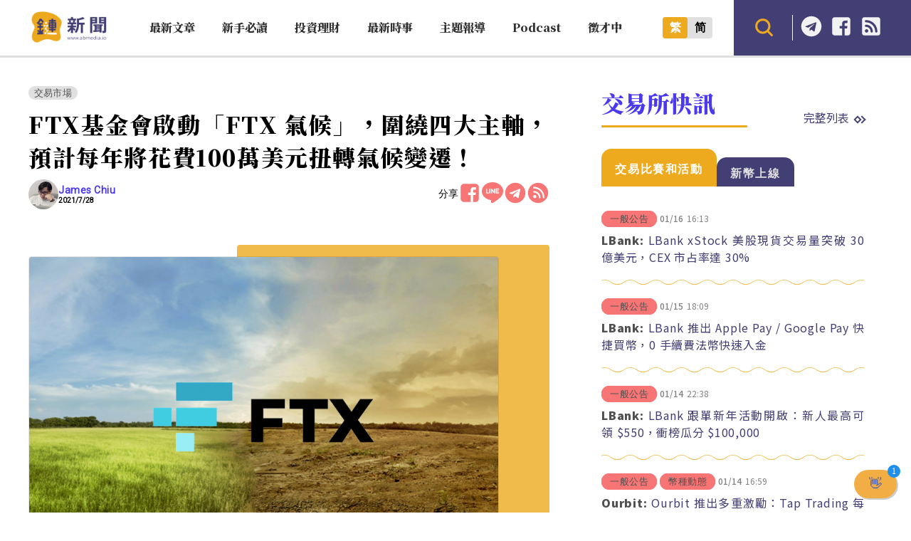

--- FILE ---
content_type: text/html; charset=UTF-8
request_url: https://abmedia.io/20210728-ftx-launched-ftx-climate
body_size: 25420
content:
<!DOCTYPE html>
<!--[if IE 7 | IE 8]>
<html class="ie" lang="zh-TW">
<![endif]-->
<!--[if !(IE 7) | !(IE 8)  ]><!-->
<html lang="zh-TW" class="no-js">
<!--<![endif]-->

<head>
	<meta charset="UTF-8">
	<meta name="author" content="鏈新聞 ABMedia" />
	<meta name="rating" content="general" />
	<meta name="viewport" content="width=device-width, initial-scale=1" />
	<meta name="google-site-verification" content="thCR8BlrrC9xLgp1G7gxTylN7OpECSHk4hscZFtS6WA">
	<meta name="google-site-verification" content="HJNYsKNbLlo3DeUQ_acQxHTACmRTdSE9yyf1oZKA6AE">
	<link rel="preload" as="style" href="https://abmedia.io/wp-content/themes/abmedia/css/main.min.css?ver=1767588833">
	<link rel="preload" as="style" href="https://abmedia.io/wp-content/themes/abmedia/css/header.min.css?ver=1767588833">
	<link rel="preload" as="style" href="https://abmedia.io/wp-content/themes/abmedia/css/rwd.min.css?ver=1767588833">
	<link rel="profile" href="https://gmpg.org/xfn/11">
	<link rel="alternate" title="RSS 2.0 訂閱最新文章" href="https://abmedia.io/feed" />
	<link rel="pingback" href="https://abmedia.io/xmlrpc.php">
	<!--[if lt IE 9]>
	<script src="//html5shiv.googlecode.com/svn/trunk/html5.js"></script>
	<![endif]-->
	<meta name='robots' content='index, follow, max-image-preview:large, max-snippet:-1, max-video-preview:-1' />
	<style>img:is([sizes="auto" i], [sizes^="auto," i]) { contain-intrinsic-size: 3000px 1500px }</style>
	
	<!-- This site is optimized with the Yoast SEO plugin v26.7 - https://yoast.com/wordpress/plugins/seo/ -->
	<title>FTX基金會啟動「FTX 氣候」，圍繞四大主軸，預計每年將花費100萬美元扭轉氣候變遷！ | 鏈新聞 ABMedia</title>
	<meta name="description" content="2021 年 7 月 28 日 ── FTX 基金會於今年二月成立，其核心理念是讓世界變得更好。近年，極端氣候所引發的災害事件越來越多，據瑞士再保險研究所的報告，到 2025 年，極端氣候可能讓全球損失 10% GDP，這之中受害最深的就是經濟弱勢以及未來一代。 因此，FTX 基金會今宣布啟動 FTX" />
	<link rel="canonical" href="https://abmedia.io/20210728-ftx-launched-ftx-climate" />
	<meta property="og:locale" content="zh_TW" />
	<meta property="og:type" content="article" />
	<meta property="og:title" content="FTX基金會啟動「FTX 氣候」，圍繞四大主軸，預計每年將花費100萬美元扭轉氣候變遷！ | 鏈新聞 ABMedia" />
	<meta property="og:description" content="2021 年 7 月 28 日 ── FTX 基金會於今年二月成立，其核心理念是讓世界變得更好。近年，極端氣候所引發的災害事件越來越多，據瑞士再保險研究所的報告，到 2025 年，極端氣候可能讓全球損失 10% GDP，這之中受害最深的就是經濟弱勢以及未來一代。 因此，FTX 基金會今宣布啟動 FTX" />
	<meta property="og:url" content="https://abmedia.io/20210728-ftx-launched-ftx-climate" />
	<meta property="og:site_name" content="鏈新聞 ABMedia" />
	<meta property="article:publisher" content="https://www.facebook.com/abmedia.io/" />
	<meta property="article:published_time" content="2021-07-28T06:17:03+00:00" />
	<meta property="article:modified_time" content="2021-07-28T06:17:44+00:00" />
	<meta property="og:image" content="https://abmedia.io/wp-content/uploads/2021/07/ftxcli.png" />
	<meta property="og:image:width" content="800" />
	<meta property="og:image:height" content="533" />
	<meta property="og:image:type" content="image/png" />
	<meta name="author" content="James Chiu" />
	<meta name="twitter:card" content="summary_large_image" />
	<meta name="twitter:creator" content="@ABMedia_Crypto" />
	<meta name="twitter:site" content="@ABMedia_Crypto" />
	<script type="application/ld+json" class="yoast-schema-graph">{"@context":"https://schema.org","@graph":[{"@type":"NewsArticle","@id":"https://abmedia.io/20210728-ftx-launched-ftx-climate#article","isPartOf":{"@id":"https://abmedia.io/20210728-ftx-launched-ftx-climate"},"author":{"name":"James Chiu","@id":"https://abmedia.io/#/schema/person/2e4bf6c5a9be428a3dd158298d8e7fb0"},"headline":"FTX基金會啟動「FTX 氣候」，圍繞四大主軸，預計每年將花費100萬美元扭轉氣候變遷！","datePublished":"2021-07-28T06:17:03+00:00","dateModified":"2021-07-28T06:17:44+00:00","mainEntityOfPage":{"@id":"https://abmedia.io/20210728-ftx-launched-ftx-climate"},"wordCount":51,"publisher":{"@id":"https://abmedia.io/#organization"},"image":{"@id":"https://abmedia.io/20210728-ftx-launched-ftx-climate#primaryimage"},"thumbnailUrl":"https://i0.wp.com/abmedia.io/wp-content/uploads/2021/07/ftxcli.png?fit=800%2C533&quality=99&ssl=1","keywords":["FTX","FTX Climate","碳中和"],"articleSection":["交易市場"],"inLanguage":"zh-TW"},{"@type":"WebPage","@id":"https://abmedia.io/20210728-ftx-launched-ftx-climate","url":"https://abmedia.io/20210728-ftx-launched-ftx-climate","name":"FTX基金會啟動「FTX 氣候」，圍繞四大主軸，預計每年將花費100萬美元扭轉氣候變遷！ | 鏈新聞 ABMedia","isPartOf":{"@id":"https://abmedia.io/#website"},"primaryImageOfPage":{"@id":"https://abmedia.io/20210728-ftx-launched-ftx-climate#primaryimage"},"image":{"@id":"https://abmedia.io/20210728-ftx-launched-ftx-climate#primaryimage"},"thumbnailUrl":"https://i0.wp.com/abmedia.io/wp-content/uploads/2021/07/ftxcli.png?fit=800%2C533&quality=99&ssl=1","datePublished":"2021-07-28T06:17:03+00:00","dateModified":"2021-07-28T06:17:44+00:00","description":"2021 年 7 月 28 日 ── FTX 基金會於今年二月成立，其核心理念是讓世界變得更好。近年，極端氣候所引發的災害事件越來越多，據瑞士再保險研究所的報告，到 2025 年，極端氣候可能讓全球損失 10% GDP，這之中受害最深的就是經濟弱勢以及未來一代。 因此，FTX 基金會今宣布啟動 FTX","breadcrumb":{"@id":"https://abmedia.io/20210728-ftx-launched-ftx-climate#breadcrumb"},"inLanguage":"zh-TW","potentialAction":[{"@type":"ReadAction","target":["https://abmedia.io/20210728-ftx-launched-ftx-climate"]}]},{"@type":"ImageObject","inLanguage":"zh-TW","@id":"https://abmedia.io/20210728-ftx-launched-ftx-climate#primaryimage","url":"https://i0.wp.com/abmedia.io/wp-content/uploads/2021/07/ftxcli.png?fit=800%2C533&quality=99&ssl=1","contentUrl":"https://i0.wp.com/abmedia.io/wp-content/uploads/2021/07/ftxcli.png?fit=800%2C533&quality=99&ssl=1","width":800,"height":533,"caption":"FTX基金會啟動「FTX 氣候」，圍繞四大主軸，預計每年將花費100萬美元扭轉氣候變遷！"},{"@type":"BreadcrumbList","@id":"https://abmedia.io/20210728-ftx-launched-ftx-climate#breadcrumb","itemListElement":[{"@type":"ListItem","position":1,"name":"首頁","item":"https://abmedia.io/"},{"@type":"ListItem","position":2,"name":"投資理財","item":"https://abmedia.io/category/invsetments"},{"@type":"ListItem","position":3,"name":"交易市場","item":"https://abmedia.io/category/invsetments/market"},{"@type":"ListItem","position":4,"name":"FTX基金會啟動「FTX 氣候」，圍繞四大主軸，預計每年將花費100萬美元扭轉氣候變遷！"}]},{"@type":"WebSite","@id":"https://abmedia.io/#website","url":"https://abmedia.io/","name":"鏈新聞 ABMedia","description":"台灣最值得信賴的區塊鏈媒體「鏈新聞」(比特幣、虛擬貨幣)","publisher":{"@id":"https://abmedia.io/#organization"},"potentialAction":[{"@type":"SearchAction","target":{"@type":"EntryPoint","urlTemplate":"https://abmedia.io/?s={search_term_string}"},"query-input":{"@type":"PropertyValueSpecification","valueRequired":true,"valueName":"search_term_string"}}],"inLanguage":"zh-TW"},{"@type":"Organization","@id":"https://abmedia.io/#organization","name":"鏈新聞 ABMedia","url":"https://abmedia.io/","logo":{"@type":"ImageObject","inLanguage":"zh-TW","@id":"https://abmedia.io/#/schema/logo/image/","url":"https://abmedia.io/wp-content/uploads/2022/06/鏈新聞-03.jpg","contentUrl":"https://abmedia.io/wp-content/uploads/2022/06/鏈新聞-03.jpg","width":1200,"height":900,"caption":"鏈新聞 ABMedia"},"image":{"@id":"https://abmedia.io/#/schema/logo/image/"},"sameAs":["https://www.facebook.com/abmedia.io/","https://x.com/ABMedia_Crypto"]},{"@type":"Person","@id":"https://abmedia.io/#/schema/person/2e4bf6c5a9be428a3dd158298d8e7fb0","name":"James Chiu","image":{"@type":"ImageObject","inLanguage":"zh-TW","@id":"https://abmedia.io/#/schema/person/image/","url":"https://secure.gravatar.com/avatar/58890d9e83438bf33a9709277f11d4eb63349cb6c1c4ab2f1df6085099553b87?s=96&d=blank&r=g","contentUrl":"https://secure.gravatar.com/avatar/58890d9e83438bf33a9709277f11d4eb63349cb6c1c4ab2f1df6085099553b87?s=96&d=blank&r=g","caption":"James Chiu"},"description":"雜食性自由作家；追求自由的不自由人","url":"https://abmedia.io/author/jameschiu"}]}</script>
	<!-- / Yoast SEO plugin. -->


<link rel='dns-prefetch' href='//ajax.googleapis.com' />
<link rel='dns-prefetch' href='//stats.wp.com' />
<link rel='preconnect' href='//i0.wp.com' />
<script type="ab1122ce81d682e09a0e9e28-text/javascript">
/* <![CDATA[ */
window._wpemojiSettings = {"baseUrl":"https:\/\/s.w.org\/images\/core\/emoji\/16.0.1\/72x72\/","ext":".png","svgUrl":"https:\/\/s.w.org\/images\/core\/emoji\/16.0.1\/svg\/","svgExt":".svg","source":{"concatemoji":"https:\/\/abmedia.io\/wp-includes\/js\/wp-emoji-release.min.js?ver=6.8.3"}};
/*! This file is auto-generated */
!function(s,n){var o,i,e;function c(e){try{var t={supportTests:e,timestamp:(new Date).valueOf()};sessionStorage.setItem(o,JSON.stringify(t))}catch(e){}}function p(e,t,n){e.clearRect(0,0,e.canvas.width,e.canvas.height),e.fillText(t,0,0);var t=new Uint32Array(e.getImageData(0,0,e.canvas.width,e.canvas.height).data),a=(e.clearRect(0,0,e.canvas.width,e.canvas.height),e.fillText(n,0,0),new Uint32Array(e.getImageData(0,0,e.canvas.width,e.canvas.height).data));return t.every(function(e,t){return e===a[t]})}function u(e,t){e.clearRect(0,0,e.canvas.width,e.canvas.height),e.fillText(t,0,0);for(var n=e.getImageData(16,16,1,1),a=0;a<n.data.length;a++)if(0!==n.data[a])return!1;return!0}function f(e,t,n,a){switch(t){case"flag":return n(e,"\ud83c\udff3\ufe0f\u200d\u26a7\ufe0f","\ud83c\udff3\ufe0f\u200b\u26a7\ufe0f")?!1:!n(e,"\ud83c\udde8\ud83c\uddf6","\ud83c\udde8\u200b\ud83c\uddf6")&&!n(e,"\ud83c\udff4\udb40\udc67\udb40\udc62\udb40\udc65\udb40\udc6e\udb40\udc67\udb40\udc7f","\ud83c\udff4\u200b\udb40\udc67\u200b\udb40\udc62\u200b\udb40\udc65\u200b\udb40\udc6e\u200b\udb40\udc67\u200b\udb40\udc7f");case"emoji":return!a(e,"\ud83e\udedf")}return!1}function g(e,t,n,a){var r="undefined"!=typeof WorkerGlobalScope&&self instanceof WorkerGlobalScope?new OffscreenCanvas(300,150):s.createElement("canvas"),o=r.getContext("2d",{willReadFrequently:!0}),i=(o.textBaseline="top",o.font="600 32px Arial",{});return e.forEach(function(e){i[e]=t(o,e,n,a)}),i}function t(e){var t=s.createElement("script");t.src=e,t.defer=!0,s.head.appendChild(t)}"undefined"!=typeof Promise&&(o="wpEmojiSettingsSupports",i=["flag","emoji"],n.supports={everything:!0,everythingExceptFlag:!0},e=new Promise(function(e){s.addEventListener("DOMContentLoaded",e,{once:!0})}),new Promise(function(t){var n=function(){try{var e=JSON.parse(sessionStorage.getItem(o));if("object"==typeof e&&"number"==typeof e.timestamp&&(new Date).valueOf()<e.timestamp+604800&&"object"==typeof e.supportTests)return e.supportTests}catch(e){}return null}();if(!n){if("undefined"!=typeof Worker&&"undefined"!=typeof OffscreenCanvas&&"undefined"!=typeof URL&&URL.createObjectURL&&"undefined"!=typeof Blob)try{var e="postMessage("+g.toString()+"("+[JSON.stringify(i),f.toString(),p.toString(),u.toString()].join(",")+"));",a=new Blob([e],{type:"text/javascript"}),r=new Worker(URL.createObjectURL(a),{name:"wpTestEmojiSupports"});return void(r.onmessage=function(e){c(n=e.data),r.terminate(),t(n)})}catch(e){}c(n=g(i,f,p,u))}t(n)}).then(function(e){for(var t in e)n.supports[t]=e[t],n.supports.everything=n.supports.everything&&n.supports[t],"flag"!==t&&(n.supports.everythingExceptFlag=n.supports.everythingExceptFlag&&n.supports[t]);n.supports.everythingExceptFlag=n.supports.everythingExceptFlag&&!n.supports.flag,n.DOMReady=!1,n.readyCallback=function(){n.DOMReady=!0}}).then(function(){return e}).then(function(){var e;n.supports.everything||(n.readyCallback(),(e=n.source||{}).concatemoji?t(e.concatemoji):e.wpemoji&&e.twemoji&&(t(e.twemoji),t(e.wpemoji)))}))}((window,document),window._wpemojiSettings);
/* ]]> */
</script>
<!-- abmedia.io is managing ads with Advanced Ads 2.0.16 – https://wpadvancedads.com/ --><script id="abmed-ready" type="ab1122ce81d682e09a0e9e28-text/javascript">
			window.advanced_ads_ready=function(e,a){a=a||"complete";var d=function(e){return"interactive"===a?"loading"!==e:"complete"===e};d(document.readyState)?e():document.addEventListener("readystatechange",(function(a){d(a.target.readyState)&&e()}),{once:"interactive"===a})},window.advanced_ads_ready_queue=window.advanced_ads_ready_queue||[];		</script>
		
<link rel='stylesheet' id='theme-abmedia-main-css' href='https://abmedia.io/wp-content/themes/abmedia/css/main.min.css?ver=1767588833' type='text/css' media='all' />
<link rel='stylesheet' id='theme-abmedia-header-css' href='https://abmedia.io/wp-content/themes/abmedia/css/header.min.css?ver=1767588833' type='text/css' media='all' />
<link rel='stylesheet' id='theme-abmedia-footer-css' href='https://abmedia.io/wp-content/themes/abmedia/css/footer.min.css?ver=1767588833' type='text/css' media='all' />
<link rel='stylesheet' id='theme-abmedia-rwd-css' href='https://abmedia.io/wp-content/themes/abmedia/css/rwd.min.css?ver=1767588833' type='text/css' media='all' />
<style id='wp-emoji-styles-inline-css' type='text/css'>

	img.wp-smiley, img.emoji {
		display: inline !important;
		border: none !important;
		box-shadow: none !important;
		height: 1em !important;
		width: 1em !important;
		margin: 0 0.07em !important;
		vertical-align: -0.1em !important;
		background: none !important;
		padding: 0 !important;
	}
</style>
<link rel='stylesheet' id='wp-block-library-css' href='https://abmedia.io/wp-includes/css/dist/block-library/style.min.css?ver=6.8.3' type='text/css' media='all' />
<style id='classic-theme-styles-inline-css' type='text/css'>
/*! This file is auto-generated */
.wp-block-button__link{color:#fff;background-color:#32373c;border-radius:9999px;box-shadow:none;text-decoration:none;padding:calc(.667em + 2px) calc(1.333em + 2px);font-size:1.125em}.wp-block-file__button{background:#32373c;color:#fff;text-decoration:none}
</style>
<link rel='stylesheet' id='wp-components-css' href='https://abmedia.io/wp-includes/css/dist/components/style.min.css?ver=6.8.3' type='text/css' media='all' />
<link rel='stylesheet' id='wp-preferences-css' href='https://abmedia.io/wp-includes/css/dist/preferences/style.min.css?ver=6.8.3' type='text/css' media='all' />
<link rel='stylesheet' id='wp-block-editor-css' href='https://abmedia.io/wp-includes/css/dist/block-editor/style.min.css?ver=6.8.3' type='text/css' media='all' />
<link rel='stylesheet' id='popup-maker-block-library-style-css' href='https://abmedia.io/wp-content/plugins/popup-maker/dist/packages/block-library-style.css?ver=dbea705cfafe089d65f1' type='text/css' media='all' />
<link rel='stylesheet' id='mediaelement-css' href='https://abmedia.io/wp-includes/js/mediaelement/mediaelementplayer-legacy.min.css?ver=4.2.17' type='text/css' media='all' />
<link rel='stylesheet' id='wp-mediaelement-css' href='https://abmedia.io/wp-includes/js/mediaelement/wp-mediaelement.min.css?ver=6.8.3' type='text/css' media='all' />
<style id='jetpack-sharing-buttons-style-inline-css' type='text/css'>
.jetpack-sharing-buttons__services-list{display:flex;flex-direction:row;flex-wrap:wrap;gap:0;list-style-type:none;margin:5px;padding:0}.jetpack-sharing-buttons__services-list.has-small-icon-size{font-size:12px}.jetpack-sharing-buttons__services-list.has-normal-icon-size{font-size:16px}.jetpack-sharing-buttons__services-list.has-large-icon-size{font-size:24px}.jetpack-sharing-buttons__services-list.has-huge-icon-size{font-size:36px}@media print{.jetpack-sharing-buttons__services-list{display:none!important}}.editor-styles-wrapper .wp-block-jetpack-sharing-buttons{gap:0;padding-inline-start:0}ul.jetpack-sharing-buttons__services-list.has-background{padding:1.25em 2.375em}
</style>
<style id='global-styles-inline-css' type='text/css'>
:root{--wp--preset--aspect-ratio--square: 1;--wp--preset--aspect-ratio--4-3: 4/3;--wp--preset--aspect-ratio--3-4: 3/4;--wp--preset--aspect-ratio--3-2: 3/2;--wp--preset--aspect-ratio--2-3: 2/3;--wp--preset--aspect-ratio--16-9: 16/9;--wp--preset--aspect-ratio--9-16: 9/16;--wp--preset--color--black: #000000;--wp--preset--color--cyan-bluish-gray: #abb8c3;--wp--preset--color--white: #ffffff;--wp--preset--color--pale-pink: #f78da7;--wp--preset--color--vivid-red: #cf2e2e;--wp--preset--color--luminous-vivid-orange: #ff6900;--wp--preset--color--luminous-vivid-amber: #fcb900;--wp--preset--color--light-green-cyan: #7bdcb5;--wp--preset--color--vivid-green-cyan: #00d084;--wp--preset--color--pale-cyan-blue: #8ed1fc;--wp--preset--color--vivid-cyan-blue: #0693e3;--wp--preset--color--vivid-purple: #9b51e0;--wp--preset--gradient--vivid-cyan-blue-to-vivid-purple: linear-gradient(135deg,rgba(6,147,227,1) 0%,rgb(155,81,224) 100%);--wp--preset--gradient--light-green-cyan-to-vivid-green-cyan: linear-gradient(135deg,rgb(122,220,180) 0%,rgb(0,208,130) 100%);--wp--preset--gradient--luminous-vivid-amber-to-luminous-vivid-orange: linear-gradient(135deg,rgba(252,185,0,1) 0%,rgba(255,105,0,1) 100%);--wp--preset--gradient--luminous-vivid-orange-to-vivid-red: linear-gradient(135deg,rgba(255,105,0,1) 0%,rgb(207,46,46) 100%);--wp--preset--gradient--very-light-gray-to-cyan-bluish-gray: linear-gradient(135deg,rgb(238,238,238) 0%,rgb(169,184,195) 100%);--wp--preset--gradient--cool-to-warm-spectrum: linear-gradient(135deg,rgb(74,234,220) 0%,rgb(151,120,209) 20%,rgb(207,42,186) 40%,rgb(238,44,130) 60%,rgb(251,105,98) 80%,rgb(254,248,76) 100%);--wp--preset--gradient--blush-light-purple: linear-gradient(135deg,rgb(255,206,236) 0%,rgb(152,150,240) 100%);--wp--preset--gradient--blush-bordeaux: linear-gradient(135deg,rgb(254,205,165) 0%,rgb(254,45,45) 50%,rgb(107,0,62) 100%);--wp--preset--gradient--luminous-dusk: linear-gradient(135deg,rgb(255,203,112) 0%,rgb(199,81,192) 50%,rgb(65,88,208) 100%);--wp--preset--gradient--pale-ocean: linear-gradient(135deg,rgb(255,245,203) 0%,rgb(182,227,212) 50%,rgb(51,167,181) 100%);--wp--preset--gradient--electric-grass: linear-gradient(135deg,rgb(202,248,128) 0%,rgb(113,206,126) 100%);--wp--preset--gradient--midnight: linear-gradient(135deg,rgb(2,3,129) 0%,rgb(40,116,252) 100%);--wp--preset--font-size--small: 13px;--wp--preset--font-size--medium: 20px;--wp--preset--font-size--large: 36px;--wp--preset--font-size--x-large: 42px;--wp--preset--spacing--20: 0.44rem;--wp--preset--spacing--30: 0.67rem;--wp--preset--spacing--40: 1rem;--wp--preset--spacing--50: 1.5rem;--wp--preset--spacing--60: 2.25rem;--wp--preset--spacing--70: 3.38rem;--wp--preset--spacing--80: 5.06rem;--wp--preset--shadow--natural: 6px 6px 9px rgba(0, 0, 0, 0.2);--wp--preset--shadow--deep: 12px 12px 50px rgba(0, 0, 0, 0.4);--wp--preset--shadow--sharp: 6px 6px 0px rgba(0, 0, 0, 0.2);--wp--preset--shadow--outlined: 6px 6px 0px -3px rgba(255, 255, 255, 1), 6px 6px rgba(0, 0, 0, 1);--wp--preset--shadow--crisp: 6px 6px 0px rgba(0, 0, 0, 1);}:where(.is-layout-flex){gap: 0.5em;}:where(.is-layout-grid){gap: 0.5em;}body .is-layout-flex{display: flex;}.is-layout-flex{flex-wrap: wrap;align-items: center;}.is-layout-flex > :is(*, div){margin: 0;}body .is-layout-grid{display: grid;}.is-layout-grid > :is(*, div){margin: 0;}:where(.wp-block-columns.is-layout-flex){gap: 2em;}:where(.wp-block-columns.is-layout-grid){gap: 2em;}:where(.wp-block-post-template.is-layout-flex){gap: 1.25em;}:where(.wp-block-post-template.is-layout-grid){gap: 1.25em;}.has-black-color{color: var(--wp--preset--color--black) !important;}.has-cyan-bluish-gray-color{color: var(--wp--preset--color--cyan-bluish-gray) !important;}.has-white-color{color: var(--wp--preset--color--white) !important;}.has-pale-pink-color{color: var(--wp--preset--color--pale-pink) !important;}.has-vivid-red-color{color: var(--wp--preset--color--vivid-red) !important;}.has-luminous-vivid-orange-color{color: var(--wp--preset--color--luminous-vivid-orange) !important;}.has-luminous-vivid-amber-color{color: var(--wp--preset--color--luminous-vivid-amber) !important;}.has-light-green-cyan-color{color: var(--wp--preset--color--light-green-cyan) !important;}.has-vivid-green-cyan-color{color: var(--wp--preset--color--vivid-green-cyan) !important;}.has-pale-cyan-blue-color{color: var(--wp--preset--color--pale-cyan-blue) !important;}.has-vivid-cyan-blue-color{color: var(--wp--preset--color--vivid-cyan-blue) !important;}.has-vivid-purple-color{color: var(--wp--preset--color--vivid-purple) !important;}.has-black-background-color{background-color: var(--wp--preset--color--black) !important;}.has-cyan-bluish-gray-background-color{background-color: var(--wp--preset--color--cyan-bluish-gray) !important;}.has-white-background-color{background-color: var(--wp--preset--color--white) !important;}.has-pale-pink-background-color{background-color: var(--wp--preset--color--pale-pink) !important;}.has-vivid-red-background-color{background-color: var(--wp--preset--color--vivid-red) !important;}.has-luminous-vivid-orange-background-color{background-color: var(--wp--preset--color--luminous-vivid-orange) !important;}.has-luminous-vivid-amber-background-color{background-color: var(--wp--preset--color--luminous-vivid-amber) !important;}.has-light-green-cyan-background-color{background-color: var(--wp--preset--color--light-green-cyan) !important;}.has-vivid-green-cyan-background-color{background-color: var(--wp--preset--color--vivid-green-cyan) !important;}.has-pale-cyan-blue-background-color{background-color: var(--wp--preset--color--pale-cyan-blue) !important;}.has-vivid-cyan-blue-background-color{background-color: var(--wp--preset--color--vivid-cyan-blue) !important;}.has-vivid-purple-background-color{background-color: var(--wp--preset--color--vivid-purple) !important;}.has-black-border-color{border-color: var(--wp--preset--color--black) !important;}.has-cyan-bluish-gray-border-color{border-color: var(--wp--preset--color--cyan-bluish-gray) !important;}.has-white-border-color{border-color: var(--wp--preset--color--white) !important;}.has-pale-pink-border-color{border-color: var(--wp--preset--color--pale-pink) !important;}.has-vivid-red-border-color{border-color: var(--wp--preset--color--vivid-red) !important;}.has-luminous-vivid-orange-border-color{border-color: var(--wp--preset--color--luminous-vivid-orange) !important;}.has-luminous-vivid-amber-border-color{border-color: var(--wp--preset--color--luminous-vivid-amber) !important;}.has-light-green-cyan-border-color{border-color: var(--wp--preset--color--light-green-cyan) !important;}.has-vivid-green-cyan-border-color{border-color: var(--wp--preset--color--vivid-green-cyan) !important;}.has-pale-cyan-blue-border-color{border-color: var(--wp--preset--color--pale-cyan-blue) !important;}.has-vivid-cyan-blue-border-color{border-color: var(--wp--preset--color--vivid-cyan-blue) !important;}.has-vivid-purple-border-color{border-color: var(--wp--preset--color--vivid-purple) !important;}.has-vivid-cyan-blue-to-vivid-purple-gradient-background{background: var(--wp--preset--gradient--vivid-cyan-blue-to-vivid-purple) !important;}.has-light-green-cyan-to-vivid-green-cyan-gradient-background{background: var(--wp--preset--gradient--light-green-cyan-to-vivid-green-cyan) !important;}.has-luminous-vivid-amber-to-luminous-vivid-orange-gradient-background{background: var(--wp--preset--gradient--luminous-vivid-amber-to-luminous-vivid-orange) !important;}.has-luminous-vivid-orange-to-vivid-red-gradient-background{background: var(--wp--preset--gradient--luminous-vivid-orange-to-vivid-red) !important;}.has-very-light-gray-to-cyan-bluish-gray-gradient-background{background: var(--wp--preset--gradient--very-light-gray-to-cyan-bluish-gray) !important;}.has-cool-to-warm-spectrum-gradient-background{background: var(--wp--preset--gradient--cool-to-warm-spectrum) !important;}.has-blush-light-purple-gradient-background{background: var(--wp--preset--gradient--blush-light-purple) !important;}.has-blush-bordeaux-gradient-background{background: var(--wp--preset--gradient--blush-bordeaux) !important;}.has-luminous-dusk-gradient-background{background: var(--wp--preset--gradient--luminous-dusk) !important;}.has-pale-ocean-gradient-background{background: var(--wp--preset--gradient--pale-ocean) !important;}.has-electric-grass-gradient-background{background: var(--wp--preset--gradient--electric-grass) !important;}.has-midnight-gradient-background{background: var(--wp--preset--gradient--midnight) !important;}.has-small-font-size{font-size: var(--wp--preset--font-size--small) !important;}.has-medium-font-size{font-size: var(--wp--preset--font-size--medium) !important;}.has-large-font-size{font-size: var(--wp--preset--font-size--large) !important;}.has-x-large-font-size{font-size: var(--wp--preset--font-size--x-large) !important;}
:where(.wp-block-post-template.is-layout-flex){gap: 1.25em;}:where(.wp-block-post-template.is-layout-grid){gap: 1.25em;}
:where(.wp-block-columns.is-layout-flex){gap: 2em;}:where(.wp-block-columns.is-layout-grid){gap: 2em;}
:root :where(.wp-block-pullquote){font-size: 1.5em;line-height: 1.6;}
</style>
<link rel='stylesheet' id='abmedia-keywords-linker-css-css' href='https://abmedia.io/wp-content/plugins/abmedia-keywords-linker/abmedia-keywords-linker.css?ver=1758180255' type='text/css' media='all' />
<link rel='stylesheet' id='theme-abmedia-news-css' href='https://abmedia.io/wp-content/plugins/abmedia-news-api/style.min.css?ver=1758272854' type='text/css' media='all' />
<link rel='stylesheet' id='gn-frontend-gnfollow-style-css' href='https://abmedia.io/wp-content/plugins/gn-publisher/assets/css/gn-frontend-gnfollow.min.css?ver=1.5.26' type='text/css' media='all' />
<link rel='stylesheet' id='rss-retriever-css' href='https://abmedia.io/wp-content/plugins/wp-rss-retriever/inc/css/rss-retriever.css?ver=1.6.10' type='text/css' media='all' />
<link rel='stylesheet' id='ez-toc-css' href='https://abmedia.io/wp-content/plugins/easy-table-of-contents/assets/css/screen.min.css?ver=2.0.80' type='text/css' media='all' />
<style id='ez-toc-inline-css' type='text/css'>
div#ez-toc-container .ez-toc-title {font-size: 120%;}div#ez-toc-container .ez-toc-title {font-weight: 500;}div#ez-toc-container ul li , div#ez-toc-container ul li a {font-size: 95%;}div#ez-toc-container ul li , div#ez-toc-container ul li a {font-weight: 500;}div#ez-toc-container nav ul ul li {font-size: 90%;}.ez-toc-box-title {font-weight: bold; margin-bottom: 10px; text-align: center; text-transform: uppercase; letter-spacing: 1px; color: #666; padding-bottom: 5px;position:absolute;top:-4%;left:5%;background-color: inherit;transition: top 0.3s ease;}.ez-toc-box-title.toc-closed {top:-25%;}
.ez-toc-container-direction {direction: ltr;}.ez-toc-counter ul{counter-reset: item ;}.ez-toc-counter nav ul li a::before {content: counters(item, '.', decimal) '. ';display: inline-block;counter-increment: item;flex-grow: 0;flex-shrink: 0;margin-right: .2em; float: left; }.ez-toc-widget-direction {direction: ltr;}.ez-toc-widget-container ul{counter-reset: item ;}.ez-toc-widget-container nav ul li a::before {content: counters(item, '.', decimal) '. ';display: inline-block;counter-increment: item;flex-grow: 0;flex-shrink: 0;margin-right: .2em; float: left; }
</style>
<link rel='stylesheet' id='popup-maker-site-css' href='//abmedia.io/wp-content/uploads/pum/pum-site-styles.css?generated=1767330064&#038;ver=1.21.5' type='text/css' media='all' />
<script type="ab1122ce81d682e09a0e9e28-text/javascript" src="https://abmedia.io/wp-includes/js/jquery/jquery.min.js?ver=3.7.1" id="jquery-core-js"></script>
<script type="ab1122ce81d682e09a0e9e28-text/javascript" src="https://abmedia.io/wp-includes/js/jquery/jquery-migrate.min.js?ver=3.4.1" id="jquery-migrate-js"></script>
<script type="ab1122ce81d682e09a0e9e28-text/javascript" src="https://abmedia.io/wp-content/themes/abmedia/js/post-progress.min.js?ver=1767588833" id="theme-abmedia-post-progress-js"></script>
<script type="ab1122ce81d682e09a0e9e28-text/javascript" id="achang-abmedia-rwd-js-extra">
/* <![CDATA[ */
var abThemeData = {"theme_url":"https:\/\/abmedia.io\/wp-content\/themes\/abmedia"};
/* ]]> */
</script>
<script type="ab1122ce81d682e09a0e9e28-text/javascript" src="https://abmedia.io/wp-content/themes/abmedia/js/rwd-menu.min.js?ver=1767588833" id="achang-abmedia-rwd-js"></script>
<script type="ab1122ce81d682e09a0e9e28-text/javascript" src="https://abmedia.io/wp-content/themes/abmedia/js/opencc.min.js?ver=6.8.3" id="achang-abmedia-opencc-js"></script>
<script type="ab1122ce81d682e09a0e9e28-text/javascript" src="https://abmedia.io/wp-content/themes/abmedia/js/search.min.js?ver=6.8.3" id="achang-abmedia-search-js"></script>
<script type="ab1122ce81d682e09a0e9e28-text/javascript" src="https://abmedia.io/wp-content/plugins/abmedia-news-api/script.min.js?ver=1758272854" id="theme-abmedia-news-js"></script>
<script type="ab1122ce81d682e09a0e9e28-text/javascript" src="https://ajax.googleapis.com/ajax/libs/webfont/1.6.26/webfont.js?ver=6.8.3" id="abmedia-google-font-js"></script>
<link rel="https://api.w.org/" href="https://abmedia.io/wp-json/" /><link rel="alternate" title="JSON" type="application/json" href="https://abmedia.io/wp-json/wp/v2/posts/31346" /><meta name="generator" content="WordPress 6.8.3" />
<link rel='shortlink' href='https://abmedia.io/?p=31346' />
<link rel="alternate" title="oEmbed (JSON)" type="application/json+oembed" href="https://abmedia.io/wp-json/oembed/1.0/embed?url=https%3A%2F%2Fabmedia.io%2F20210728-ftx-launched-ftx-climate" />
<link rel="alternate" title="oEmbed (XML)" type="text/xml+oembed" href="https://abmedia.io/wp-json/oembed/1.0/embed?url=https%3A%2F%2Fabmedia.io%2F20210728-ftx-launched-ftx-climate&#038;format=xml" />
	<style>img#wpstats{display:none}</style>
		<!-- Google tag (gtag.js) -->
<script async src="https://www.googletagmanager.com/gtag/js?id=G-YHG176H809" type="ab1122ce81d682e09a0e9e28-text/javascript"></script>
<script type="ab1122ce81d682e09a0e9e28-text/javascript">
  window.dataLayer = window.dataLayer || [];
  function gtag(){dataLayer.push(arguments);}
  gtag('js', new Date());

  gtag('config', 'G-YHG176H809');
</script><link rel="preload" as="image" href="https://abmedia.io/wp-content/uploads/2021/07/ftxcli.png" /><script type="application/ld+json" class="abmedia-schema">
{
    "@context":"https://schema.org",
    "@graph":[
        {
            "@type":"Organization",
            "@id":"https://abmedia.io/#organization",
            "name":"鏈新聞 ABMedia",
            "sameAs":[
            "https://www.facebook.com/abmedia.io/"
            ],
            "email":"wade.kuan@abmedia.io",
            "logo":{
                "@type":"ImageObject",
                "@id":"https://abmedia.io/#logo",
                "url":"https://abmedia.io/wp-content/themes/abmedia/images/logo-top.png",
                "contentUrl":"https://abmedia.io/wp-content/themes/abmedia/images/logo-top.png",
                "caption":"鏈新聞 ABMedia",
                "inLanguage":"zh-TW",
                "width":"600",
                "height":"256"
            }
        },
        {
            "@type":"WebSite",
            "@id":"https://abmedia.io/#website",
            "url":"https://abmedia.io",
            "name":"鏈新聞 ABMedia",
            "publisher":{
                "@id":"https://abmedia.io/#organization"
            },
            "inLanguage":"zh-TW",
            "potentialAction":{
                "@type":"SearchAction",
                "target":"https://abmedia.io/?s={search_term_string}",
                "query-input":"required name=search_term_string"
            }
        }
    ]
}
</script>	
<meta name="google-site-verification" content="thCR8BlrrC9xLgp1G7gxTylN7OpECSHk4hscZFtS6WA" />

<meta name="keywords" content="金融科技,區塊鏈,加密貨幣,比特幣"><link rel="icon" href="https://i0.wp.com/abmedia.io/wp-content/uploads/2022/06/favicon.png?fit=32%2C32&#038;quality=99&#038;ssl=1" sizes="32x32" />
<link rel="icon" href="https://i0.wp.com/abmedia.io/wp-content/uploads/2022/06/favicon.png?fit=160%2C160&#038;quality=99&#038;ssl=1" sizes="192x192" />
<link rel="apple-touch-icon" href="https://i0.wp.com/abmedia.io/wp-content/uploads/2022/06/favicon.png?fit=160%2C160&#038;quality=99&#038;ssl=1" />
<meta name="msapplication-TileImage" content="https://i0.wp.com/abmedia.io/wp-content/uploads/2022/06/favicon.png?fit=160%2C160&#038;quality=99&#038;ssl=1" />
		<style type="text/css" id="wp-custom-css">
			img{max-width:100%;max-height:100%}figure img{width:100%;height:100%;object-fit:cover}
figure { max-width: 100%; margin-left: 0; }
@media (max-width: 300px){
    #container, #main, #sidebar, #footer { overflow: hidden; }
}

#popmake-47873 { width: 80% !important; }

.wp-container-3.no-gap {gap: 0;justify-content: center;}
.wp-container-3.no-gap .wp-block-image, {margin:0}

.wp-block-columns.no-gap { gap: 1em; justify-content: center; }

@media screen and (max-width:768px){
.home .wp-container-3.no-gap.wp-block-columns {
    flex-wrap: wrap!important;
}
	.wp-block-columns.no-gap { gap: 0; }
}

.abmedia-ad .wp-block-image > figure { margin-bottom: 0 !important; }		</style>
		<link rel="preload" as="image" href="https://abmedia.io/wp-content/uploads/2021/07/ftxcli.png"></head>

<body class="wp-singular post-template-default single single-post postid-31346 single-format-standard wp-theme-abmedia">

	<header id="header">
		<div class="header-area">
            <div id="main-menu-toggle">
            <img width="24" height="24" src="https://abmedia.io/wp-content/themes/abmedia/images/menu-toggle.svg" />
            </div>
			<div class="logo-area">
				<h2>                    <a id="logo" href="https://abmedia.io" title="鏈新聞 ABMedia" class="text">
						<img height="48" width="112.5" title="鏈新聞 ABMedia" alt="logo" src="https://abmedia.io/wp-content/themes/abmedia/images/logo-top.png">
                    </a>
				</h2>				<a id="rwd-logo" href="https://abmedia.io" title="鏈新聞 ABMedia"><img width="112.5" height="42" src="https://abmedia.io/wp-content/themes/abmedia/images/logo-mobile.svg"></a>            </div>
			<div id="primary-menu">
				<nav id="access" role="navigation">
					<div class="menu-main-container"><ul id="achang_menu_wrap" class="menu rwd-menu"><li id="menu-item-47856" class="menu-item menu-item-type-post_type menu-item-object-page current_page_parent menu-item-47856"><a href="https://abmedia.io/blog"><span>最新文章</span></a></li>
<li id="menu-item-47829" class="menu-item menu-item-type-taxonomy menu-item-object-category menu-item-has-children menu-item-47829"><a href="https://abmedia.io/category/beginner"><span>新手必讀</span></a>
<ul class="sub-menu">
	<li id="menu-item-47835" class="menu-item menu-item-type-taxonomy menu-item-object-category menu-item-47835"><a href="https://abmedia.io/category/beginner/tutorial"><span>新手指南</span></a></li>
	<li id="menu-item-47836" class="menu-item menu-item-type-taxonomy menu-item-object-category menu-item-47836"><a href="https://abmedia.io/category/beginner/crypto_scams"><span>加密貨幣詐騙</span></a></li>
</ul>
</li>
<li id="menu-item-47830" class="menu-item menu-item-type-taxonomy menu-item-object-category current-post-ancestor menu-item-has-children menu-item-47830"><a href="https://abmedia.io/category/invsetments"><span>投資理財</span></a>
<ul class="sub-menu">
	<li id="menu-item-47837" class="menu-item menu-item-type-taxonomy menu-item-object-category menu-item-47837"><a href="https://abmedia.io/category/invsetments/bitcoin"><span>比特幣</span></a></li>
	<li id="menu-item-47838" class="menu-item menu-item-type-taxonomy menu-item-object-category menu-item-47838"><a href="https://abmedia.io/category/invsetments/ethereum"><span>以太坊</span></a></li>
	<li id="menu-item-47839" class="menu-item menu-item-type-taxonomy menu-item-object-category current-post-ancestor current-menu-parent current-post-parent menu-item-47839"><a href="https://abmedia.io/category/invsetments/market"><span>交易市場</span></a></li>
	<li id="menu-item-47854" class="menu-item menu-item-type-taxonomy menu-item-object-category menu-item-47854"><a href="https://abmedia.io/category/invsetments/nft"><span>NFT</span></a></li>
	<li id="menu-item-50040" class="menu-item menu-item-type-taxonomy menu-item-object-category menu-item-50040"><a href="https://abmedia.io/category/invsetments/game-finance"><span>GameFi</span></a></li>
	<li id="menu-item-47840" class="menu-item menu-item-type-taxonomy menu-item-object-category menu-item-47840"><a href="https://abmedia.io/category/invsetments/defi"><span>DeFi</span></a></li>
	<li id="menu-item-47841" class="menu-item menu-item-type-taxonomy menu-item-object-category menu-item-47841"><a href="https://abmedia.io/category/invsetments/cefi"><span>CeFi</span></a></li>
	<li id="menu-item-47855" class="menu-item menu-item-type-taxonomy menu-item-object-category menu-item-47855"><a href="https://abmedia.io/category/invsetments/economics_finance"><span>傳統金融</span></a></li>
</ul>
</li>
<li id="menu-item-47831" class="menu-item menu-item-type-taxonomy menu-item-object-category menu-item-has-children menu-item-47831"><a href="https://abmedia.io/category/trend"><span>最新時事</span></a>
<ul class="sub-menu">
	<li id="menu-item-47844" class="menu-item menu-item-type-taxonomy menu-item-object-category menu-item-47844"><a href="https://abmedia.io/category/trend/technology-development"><span>產品技術</span></a></li>
	<li id="menu-item-47845" class="menu-item menu-item-type-taxonomy menu-item-object-category menu-item-47845"><a href="https://abmedia.io/category/trend/business-application"><span>商業應用</span></a></li>
	<li id="menu-item-47846" class="menu-item menu-item-type-taxonomy menu-item-object-category menu-item-47846"><a href="https://abmedia.io/category/trend/regulation"><span>政策監理</span></a></li>
	<li id="menu-item-47847" class="menu-item menu-item-type-taxonomy menu-item-object-category menu-item-47847"><a href="https://abmedia.io/category/trend/people"><span>人物觀點</span></a></li>
	<li id="menu-item-47848" class="menu-item menu-item-type-taxonomy menu-item-object-category menu-item-47848"><a href="https://abmedia.io/category/trend/security"><span>資訊安全</span></a></li>
	<li id="menu-item-47849" class="menu-item menu-item-type-taxonomy menu-item-object-category menu-item-47849"><a href="https://abmedia.io/category/trend/cbdc"><span>CBDC</span></a></li>
	<li id="menu-item-47851" class="menu-item menu-item-type-taxonomy menu-item-object-category menu-item-47851"><a href="https://abmedia.io/category/trend/event"><span>活動資訊</span></a></li>
</ul>
</li>
<li id="menu-item-47832" class="menu-item menu-item-type-taxonomy menu-item-object-category menu-item-has-children menu-item-47832"><a href="https://abmedia.io/category/theme"><span>主題報導</span></a>
<ul class="sub-menu">
	<li id="menu-item-47853" class="menu-item menu-item-type-taxonomy menu-item-object-category menu-item-47853"><a href="https://abmedia.io/category/theme/topics"><span>編輯精選</span></a></li>
</ul>
</li>
<li id="menu-item-47843" class="menu-item menu-item-type-taxonomy menu-item-object-category menu-item-47843"><a href="https://abmedia.io/category/theme/podcast"><span>Podcast</span></a></li>
<li id="menu-item-103296" class="menu-item menu-item-type-taxonomy menu-item-object-category menu-item-103296"><a href="https://abmedia.io/category/%e5%be%b5%e6%89%8d%e4%b8%ad"><span>徵才中</span></a></li>
</ul></div>				</nav>
			</div>

			<div class="trans-tr-cn">
				<div>
											<div class="active">繁</div>
											<div class="">简</div>
									</div>
			</div>

			<div class="social">
				<div id="search-btn">
					<img width="32" height="32" src="https://abmedia.io/wp-content/themes/abmedia/images/search.svg">
				</div>
				<a href="https://t.me/abmedia_news" target="_blank">
					<img src="https://abmedia.io/wp-content/themes/abmedia/images/telegram-white.svg">
				</a>
				<a href="https://reurl.cc/yZrO22" target="_blank">
					<img src="https://abmedia.io/wp-content/themes/abmedia/images/fb-white.svg">
				</a>
				<a href="https://abmedia.io/feed" target="_blank">
					<img src="https://abmedia.io/wp-content/themes/abmedia/images/rss-nav.svg">
				</a>
			</div>
		</div>
	</header><script type="ab1122ce81d682e09a0e9e28-text/javascript">
	jQuery($ => {
		let totalPosts = 1;
		let pending = false;
		const maxPosts = 4;
		$(window).on('scroll.nextPost', ()=>{
			if(!pending && document.body.clientHeight*0.64 < window.scrollY){

				if(totalPosts >= maxPosts){
					$(window).off('scroll.nextPost');
				}else{
					pending = true;
					totalPosts++;
				}
				$.get('https://abmedia.io/wp-admin/admin-ajax.php', {
					action: 'achang_abmedia_next_post',
					post_id: 31346,
					post_not_in: Array.from($('.content article[id^="post-"]')).map(post => post.id.split('-')[1]),
				}, res => {
					$('#main .container>.content').append(res);

					for (let ele of $('.single .content .desc img')) {
						if ('a' !== ele.parentElement.nodeName.toLowerCase()) {
							if('picture' === ele.parentElement.nodeName.toLowerCase()){
								ele = ele.parentElement;
							}
							if (!ele.parentElement.style.position) {
								ele.parentElement.style.position = 'relative';
								ele.parentElement.style.marginBottom = '54px';
							}
							$(ele).before('<div class="content-img-bg"></div>');
						}
					}

					abmediaFunc.ga_single();

					pending = false;

					$(document).trigger('achang_abmedia_after_next_post_ajax', {
						response: res,
						totalPosts: totalPosts
					});
				});
			}
		});
	})
</script>
<div id="main" role="main">
	<div class="container">
		<div class="content">
			    <article id="post-31346" role="article" class="page-single" data-url="https://abmedia.io/20210728-ftx-launched-ftx-climate">
        <header>
            <div class="cat"><a href="https://abmedia.io/category/invsetments/market" rel="category tag">交易市場</a></div>
            <h1 class="title">FTX基金會啟動「FTX 氣候」，圍繞四大主軸，預計每年將花費100萬美元扭轉氣候變遷！</h1>
            <div class="metas" style="height: 45px;">
                <div>
                                        <img alt='' src='https://secure.gravatar.com/avatar/58890d9e83438bf33a9709277f11d4eb63349cb6c1c4ab2f1df6085099553b87?s=42&#038;d=blank&#038;r=g' srcset='https://secure.gravatar.com/avatar/58890d9e83438bf33a9709277f11d4eb63349cb6c1c4ab2f1df6085099553b87?s=84&#038;d=blank&#038;r=g 2x' class='avatar avatar-42 photo' height='42' width='42' decoding='async'/>                                        <div>
                        <address>
                            <a href="https://abmedia.io/author/jameschiu">James Chiu</a>
                        </address>
                        <time datetime="2021-07-28T14:17:03+08:00" data-updated="true" >
                            <span class="post-date" title="2021年7月28日 星期三下午02:17">2021/7/28</span>
                        </time>
                    </div>
                </div>
                <div class="abmedia-share">
                    <span>分享</span>
                    <a href="https://www.facebook.com/sharer.php?u=https://abmedia.io/20210728-ftx-launched-ftx-climate" target="_blank">
                        <img src="https://abmedia.io/wp-content/themes/abmedia/images/fb-red.svg">
                    </a>
                    <a href="https://line.me/R/msg/text/?https://abmedia.io/20210728-ftx-launched-ftx-climate" target="_blank">
                        <img src="https://abmedia.io/wp-content/themes/abmedia/images/line-red.svg">
                    </a>
                    <a href="https://t.me/share?url=https://abmedia.io/20210728-ftx-launched-ftx-climate" target="_blank">
                        <img src="https://abmedia.io/wp-content/themes/abmedia/images/telegram-red.svg">
                    </a>
                    <a href="https://abmedia.io/feed" target="_blank">
                        <img src="https://abmedia.io/wp-content/themes/abmedia/images/rss-post.svg">
                    </a>
                </div>
            </div>
                        <figure>
                    <img width="800" height="533" src='https://abmedia.io/wp-content/uploads/2021/07/ftxcli.png' alt='FTX基金會啟動「FTX 氣候」，圍繞四大主軸，預計每年將花費100萬美元扭轉氣候變遷！' title='FTX基金會啟動「FTX 氣候」，圍繞四大主軸，預計每年將花費100萬美元扭轉氣候變遷！' sizes='(min-width: 769px) 660px' />            </figure>
                    </header>
        <div class="desc">
            <p>2021 年 7 月 28 日 ── FTX 基金會於今年二月成立，其核心理念是讓世界變得更好。近年，極端氣候所引發的災害事件越來越多，據瑞士再保險研究所的報告，到 2025 年，極端氣候可能讓全球損失 10% GDP，這之中受害最深的就是經濟弱勢以及未來一代。</p>
<p>因此，FTX 基金會今宣布啟動 <a href="https://www.ftx-climate.com/" target="_blank" rel="noopener noreferrer">FTX 氣候</a>（FTX Climate）計畫。</p>
<p><strong>FTX 氣候計畫圍繞四大主軸，是基金會的第一個重大計畫。其包括：1.) 實現 FTX 交易所的「碳中和」承諾，2.) 資助氣候相關的研究和政策，3.) 支持「碳去除」解決方案，並加速其成長，4.) 支持其它氣候相關特殊計劃。</strong></p><div class="abmed-" style="margin-top: 40px;margin-bottom: 40px;margin-left: auto;margin-right: auto;text-align: center;" id="abmed-3880009266"><div class="wp-block-group abmedia-ad">
<p></p>
<h5 class="wp-block-heading has-text-align-center">廣告 - 內文未完請往下捲動</h5>
<p></p>
<p></p>
<div class="wp-block-columns are-vertically-aligned-center no-gap is-layout-flex wp-container-core-columns-is-layout-9d6595d7 wp-block-columns-is-layout-flex">
<p></p>
<div class="wp-block-column is-vertically-aligned-center is-layout-flow wp-block-column-is-layout-flow">
<figure class="wp-block-image size-full"><a href="https://www.mexc.com/zh-TW/campaigns/MEXCEventsBenefits?inviteCode=mexc-ABmedia" target="_blank" rel="noopener"><img data-recalc-dims="1" decoding="async" class="wp-image-147088" src="https://i0.wp.com/abmedia.io/wp-content/uploads/2023/12/0-fee.gif?quality=99&#038;ssl=1" alt="" /></a></figure>
<p></p>
</div>
<p></p>
<p></p>
<div class="wp-block-column is-vertically-aligned-center is-layout-flow wp-block-column-is-layout-flow">
<p></p>
<figure class="wp-block-image size-full"><a href="https://abmedia.pse.is/8j7kva" rel="noopener"><img data-recalc-dims="1" decoding="async" class="wp-image-147199" src="https://i0.wp.com/abmedia.io/wp-content/uploads/2023/12/messageImage_1767009137926.jpg?quality=99&#038;ssl=1" alt="" /></a></figure>
<p></p>
</div>
<p></p>
</div>
<p><!-- /wp:block --></p>
</div>
<p><!-- /wp:group --></p></div>
<div id="ez-toc-container" class="ez-toc-v2_0_80 counter-hierarchy ez-toc-counter ez-toc-grey ez-toc-container-direction">
<div class="ez-toc-title-container">
<p class="ez-toc-title" style="cursor:inherit">Table of Contents</p>
<span class="ez-toc-title-toggle"><a href="#" class="ez-toc-pull-right ez-toc-btn ez-toc-btn-xs ez-toc-btn-default ez-toc-toggle" aria-label="顯示/隱藏內容目錄"><span class="ez-toc-js-icon-con"><span class=""><span class="eztoc-hide" style="display:none;">Toggle</span><span class="ez-toc-icon-toggle-span"><svg style="fill: #999;color:#999" xmlns="http://www.w3.org/2000/svg" class="list-377408" width="20px" height="20px" viewBox="0 0 24 24" fill="none"><path d="M6 6H4v2h2V6zm14 0H8v2h12V6zM4 11h2v2H4v-2zm16 0H8v2h12v-2zM4 16h2v2H4v-2zm16 0H8v2h12v-2z" fill="currentColor"></path></svg><svg style="fill: #999;color:#999" class="arrow-unsorted-368013" xmlns="http://www.w3.org/2000/svg" width="10px" height="10px" viewBox="0 0 24 24" version="1.2" baseProfile="tiny"><path d="M18.2 9.3l-6.2-6.3-6.2 6.3c-.2.2-.3.4-.3.7s.1.5.3.7c.2.2.4.3.7.3h11c.3 0 .5-.1.7-.3.2-.2.3-.5.3-.7s-.1-.5-.3-.7zM5.8 14.7l6.2 6.3 6.2-6.3c.2-.2.3-.5.3-.7s-.1-.5-.3-.7c-.2-.2-.4-.3-.7-.3h-11c-.3 0-.5.1-.7.3-.2.2-.3.5-.3.7s.1.5.3.7z"/></svg></span></span></span></a></span></div>
<nav><ul class='ez-toc-list ez-toc-list-level-1 ' ><li class='ez-toc-page-1 ez-toc-heading-level-2'><a class="ez-toc-link ez-toc-heading-1" href="#%E7%A2%B3%E4%B8%AD%E5%92%8C" >碳中和</a></li><li class='ez-toc-page-1 ez-toc-heading-level-2'><a class="ez-toc-link ez-toc-heading-2" href="#%E8%B3%87%E5%8A%A9%E6%B0%A3%E5%80%99%E7%A0%94%E7%A9%B6%E5%92%8C%E6%94%BF%E7%AD%96" >資助氣候研究和政策</a></li><li class='ez-toc-page-1 ez-toc-heading-level-2'><a class="ez-toc-link ez-toc-heading-3" href="#%E7%A2%B3%E5%8E%BB%E9%99%A4" >碳去除</a></li><li class='ez-toc-page-1 ez-toc-heading-level-2'><a class="ez-toc-link ez-toc-heading-4" href="#%E8%B3%87%E5%8A%A9%E7%89%B9%E6%AE%8A%E9%A0%85%E7%9B%AE" >資助特殊項目</a></li></ul></nav></div>
<h2><span class="ez-toc-section" id="%E7%A2%B3%E4%B8%AD%E5%92%8C"></span><strong>碳中和</strong><span class="ez-toc-section-end"></span></h2>
<p>為抵銷加密貨幣挖礦和交易帶來的環境影響，FTX 交易所和 FTX 基金會承諾將在今年至少購買 100 萬美元的碳權，目前 FTX 基金會已向 BurnStoves 和 Pachama 購買了超過 100 萬美元（或 100,000 噸）的碳權。</p>
<p>BurnStoves 為非洲家庭提供「清潔燃燒燃料爐」，而此次在自願碳市場（VER）所銷售的碳權將可讓 BurnStoves 擴大生產規模，降低生產成本，提供更多清潔燃燒燃料爐給非洲家庭。</p>
<p>Pachama 則是可讓全球企業購買補償森林的碳權。FTX 基金會已購買 93,000 個碳信用額度，以支持阿拉斯加的 Kootznooowoo 項目、哥倫比亞的 Bajo Calima y Bahía Málaga 項目和尼加拉瓜的 Nicaforest 項目等森林保護計畫。</p>
<h2><span class="ez-toc-section" id="%E8%B3%87%E5%8A%A9%E6%B0%A3%E5%80%99%E7%A0%94%E7%A9%B6%E5%92%8C%E6%94%BF%E7%AD%96"></span><strong>資助氣候研究和政策</strong><span class="ez-toc-section-end"></span></h2>
<p>FTX 氣候同時也致力研究氣候危機以及公共政策的制訂和影響，為此，FTX 氣候已向三個致力於與氣候變化相關的研究和政策倡議的組織承諾提供超過 50 萬美元，分別是：Giving Green、CarbonPlan 和 Good Food Institute。</p>
<h2><span class="ez-toc-section" id="%E7%A2%B3%E5%8E%BB%E9%99%A4"></span><strong>碳去除</strong><span class="ez-toc-section-end"></span></h2>
<p>碳去除是 FTX 氣候計畫的重點之一。FTX 計畫投入 100 萬美元在碳捕獲及封存的領域。此一技術是指收集從點源污染產生的二氧化碳，將它們運輸至儲存地點並長期與空氣隔離的技術過程。儘管再生能源領域已有長足進步，但碳捕獲有機會加速減輕和扭轉氣候變化帶來的影響。</p>
<h2><span class="ez-toc-section" id="%E8%B3%87%E5%8A%A9%E7%89%B9%E6%AE%8A%E9%A0%85%E7%9B%AE"></span><strong>資助特殊項目</strong><span class="ez-toc-section-end"></span></h2>
<p>FTX 已向霍諾德基金會（Honnold Foundation）提供為期三年的資金，在最需要的地方安裝太陽能板，目前 FTX 交易所已經提供向該基金會提供 5 萬美元，而接下來的兩年將在提供 10 萬美元，全額資助在基金會在亞馬遜的太陽能板計畫。</p>
<p>FTX 基金會的核心理念是，希望生活在每個人都與我們擁有同等機會的世界，所以 FTX 也曾諾會用淨收入的 1% 作為慈善捐贈，而 FTX 基金會正是執行單位。今年以來，FTX 基金會已為慈善事業撥款超過 1,000 萬美元，其中已捐贈超過 300 萬美元用於支持各種慈善機構，包括應對近期中國河南省洪災和印度氧氣危機的慈善機構。</p>
<p>FTX 創辦人暨執行長 Sam Bankman-Fried 表示：</p>
<p>「FTX 氣候是我們讓地球變得更好邁出的重要一步。我們很幸運能像現在這樣，生活在這個地球，而確保未來一代也這樣生活在地球是我們的責任。</p>
<p>我們在 5 月宣布會致力於實現碳中和時，就表明我們會正確地做到，並找到一種整體、有影響力的方法來應對氣候變化。這只是這是我們計劃開展的眾多計劃中的第一個而已！」</p>
                    <div class="post-note"><p class="post-note-title"><span class="dashicons dashicons-warning"></span>風險提示</p><p class="post-note-content">加密貨幣投資具有高度風險，其價格可能波動劇烈，您可能損失全部本金。請謹慎評估風險。</p></div>        <div class="exts">
            <div>
                <div class="cat">
                    <a href="https://abmedia.io/tag/ftx" rel="tag">FTX</a><a href="https://abmedia.io/tag/ftx-climate" rel="tag">FTX Climate</a><a href="https://abmedia.io/tag/%e7%a2%b3%e4%b8%ad%e5%92%8c" rel="tag">碳中和</a>                </div>
            </div>
            <div class="tg">
		        <a href="https://www.bitget.com/zh-TC/launchhub/trading-club/232899" target="_blank" rel="noopener noreferrer">
                    <img src="https://abmedia.io/wp-content/uploads/2026/01/Tradfi-ad_鏈新聞_732x200.png" title="Bitget 黃金外匯 TradeFi" alt="Bitget 黃金外匯 TradeFi" />
                </a>
            </div>
            <div class="more-articles">
                <div>
                    <h3>衍伸閱讀</h3>
                    <ul>
                                                                    <li><a href="https://abmedia.io/trump-no-plan-to-pardon-sbf" rel="noopener noreferrer" >川普無意赦免前 FTX 創辦人 SBF，Polymarket、Kalshi 相關賭盤僅存一筆</a></li>
                                                                    <li><a href="https://abmedia.io/ex-ftx-us-president-raises-35m" rel="noopener noreferrer" >前 FTX 美國區總裁募資 3,500 萬美元，打造跨市場衍生品交易所</a></li>
                                        </ul>
                </div>
            </div>
        </div>
            </div>
        <div class="article-end"></div>
    </article>
		</div>
		<aside id="sidebar">
	<div>
		<section id="block-26" class="widget widget_block">
<div class="wp-block-group"><div class="wp-block-group__inner-container is-layout-flow wp-block-group-is-layout-flow">
<h2 class="wp-block-heading">交易所快訊</h2>


<section class="news-tab"><ul><li class="active" data-for="交易比賽和活動">交易比賽和活動</li><li class="" data-for="新幣上線">新幣上線</li></ul></section><section class="abmedia-news color-2 active" data-tab="交易比賽和活動">        <article class="title_list">
            <div>
                                <a href="https://abmedia.io/news-list?tag=%E4%B8%80%E8%88%AC%E5%85%AC%E5%91%8A">
                    <span class="category">一般公告</span>
                </a>
                                <span class="day">01/16</span><span class="time">16:13</span>
            </div>
            <h3 class="title">
                <a href="https://abmedia.io/news-list?source=LBank" class="source">LBank:</a><a href="https://abmedia.io/abmedia_news/158558" title="LBank xStock 美股現貨交易量突破 30 億美元，CEX 市占率達 30%">LBank xStock 美股現貨交易量突破 30 億美元，CEX 市占率達 30%</a>
            </h3>
        </article>
            <article class="title_list">
            <div>
                                <a href="https://abmedia.io/news-list?tag=%E4%B8%80%E8%88%AC%E5%85%AC%E5%91%8A">
                    <span class="category">一般公告</span>
                </a>
                                <span class="day">01/15</span><span class="time">18:09</span>
            </div>
            <h3 class="title">
                <a href="https://abmedia.io/news-list?source=LBank" class="source">LBank:</a><a href="https://abmedia.io/abmedia_news/lbank-%e6%8e%a8%e5%87%ba-apple-pay-google-pay-%e5%bf%ab%e6%8d%b7%e8%b2%b7%e5%b9%a3%ef%bc%8c0-%e6%89%8b%e7%ba%8c%e8%b2%bb%e6%b3%95%e5%b9%a3%e5%bf%ab%e9%80%9f%e5%85%a5%e9%87%91" title="LBank 推出 Apple Pay / Google Pay 快捷買幣，0 手續費法幣快速入金">LBank 推出 Apple Pay / Google Pay 快捷買幣，0 手續費法幣快速入金</a>
            </h3>
        </article>
            <article class="title_list">
            <div>
                                <a href="https://abmedia.io/news-list?tag=%E4%B8%80%E8%88%AC%E5%85%AC%E5%91%8A">
                    <span class="category">一般公告</span>
                </a>
                                <span class="day">01/14</span><span class="time">22:38</span>
            </div>
            <h3 class="title">
                <a href="https://abmedia.io/news-list?source=LBank" class="source">LBank:</a><a href="https://abmedia.io/abmedia_news/lbank-%e8%b7%9f%e5%96%ae%e6%96%b0%e5%b9%b4%e6%b4%bb%e5%8b%95%e9%96%8b%e5%95%9f%ef%bc%9a%e6%96%b0%e4%ba%ba%e6%9c%80%e9%ab%98%e5%8f%af%e9%a0%98-550%ef%bc%8c%e8%a1%9d%e6%a6%9c%e7%93%9c%e5%88%86-100000" title="LBank 跟單新年活動開啟：新人最高可領 $550，衝榜瓜分 $100,000">LBank 跟單新年活動開啟：新人最高可領 $550，衝榜瓜分 $100,000</a>
            </h3>
        </article>
            <article class="title_list">
            <div>
                                <a href="https://abmedia.io/news-list?tag=%E4%B8%80%E8%88%AC%E5%85%AC%E5%91%8A">
                    <span class="category">一般公告</span>
                </a>
                                <a href="https://abmedia.io/news-list?tag=%E5%B9%A3%E7%A8%AE%E5%8B%95%E6%85%8B">
                    <span class="category">幣種動態</span>
                </a>
                                <span class="day">01/14</span><span class="time">16:59</span>
            </div>
            <h3 class="title">
                <a href="https://abmedia.io/news-list?source=Ourbit" class="source">Ourbit:</a><a href="https://abmedia.io/abmedia_news/ourbit-%e6%8e%a8%e5%87%ba%e5%a4%9a%e9%87%8d%e6%bf%80%e5%8b%b5%ef%bc%9atap-trading-%e6%af%8f%e6%97%a5%e5%96%ae%e4%ba%ba%e6%9c%80%e9%ab%98%e9%a0%98-500-usdt%ef%bc%8calpha-drop-30000-usdt-%e7%8d%8e" title="Ourbit 推出多重激勵：Tap Trading 每日單人最高領 500 USDT，Alpha Drop 30,000 USDT 獎池與 WHITEWHALE 代幣火熱瓜分中">Ourbit 推出多重激勵：Tap Trading 每日單人最高領 500 USDT，Alpha Drop 30,000 USDT 獎池與 WHITEWHALE 代幣火熱瓜分中</a>
            </h3>
        </article>
            <article class="title_list">
            <div>
                                <a href="https://abmedia.io/news-list?tag=%E4%B8%80%E8%88%AC%E5%85%AC%E5%91%8A">
                    <span class="category">一般公告</span>
                </a>
                                <span class="day">01/13</span><span class="time">19:21</span>
            </div>
            <h3 class="title">
                <a href="https://abmedia.io/news-list?source=LBank" class="source">LBank:</a><a href="https://abmedia.io/abmedia_news/lbank-%e4%b8%8a%e7%b7%9a%e3%80%8c%e7%8f%be%e8%b2%a8%e8%b3%ba%e5%b9%a3%e6%b4%bb%e6%9c%9f%e7%90%86%e8%b2%a1%e3%80%8d%e9%99%90%e6%99%82%e5%8a%a0%e6%81%af%e6%b4%bb%e5%8b%95%ef%bc%8c%e6%96%b0%e7%94%a8" title="LBank 上線「現貨賺幣活期理財」限時加息活動，新用戶最高可享 100% APR">LBank 上線「現貨賺幣活期理財」限時加息活動，新用戶最高可享 100% APR</a>
            </h3>
        </article>
            <article class="title_list">
            <div>
                                <a href="https://abmedia.io/news-list?tag=%E4%B8%80%E8%88%AC%E5%85%AC%E5%91%8A">
                    <span class="category">一般公告</span>
                </a>
                                <span class="day">01/13</span><span class="time">04:28</span>
            </div>
            <h3 class="title">
                <a href="https://abmedia.io/news-list?source=BingX" class="source">BingX:</a><a href="https://abmedia.io/abmedia_news/%e3%80%90%e5%ae%98%e6%96%b9%e5%85%ac%e5%91%8a%e3%80%912026%e5%b9%b4%ef%bc%8c%e6%84%9f%e6%81%a9%e6%9c%89%e4%bd%a0%ef%bc%811000000-%e5%bf%a0%e5%af%a6%e7%94%a8%e6%88%b6%e5%9b%9e%e9%a5%8b%e7%a9%ba" title="【官方公告】2026年，感恩有你！$1000000 忠實用戶回饋空投現已開啟">【官方公告】2026年，感恩有你！$1000000 忠實用戶回饋空投現已開啟</a>
            </h3>
        </article>
    <div class="title"><a class="more-arrow" href="https://abmedia.io/news-list?tag=%E4%B8%80%E8%88%AC%E5%85%AC%E5%91%8A">more<i></i></a></div></section><section class="abmedia-news color-1 " data-tab="新幣上線">        <article class="title_list">
            <div>
                                <a href="https://abmedia.io/news-list?tag=%E5%B9%A3%E7%A8%AE%E5%8B%95%E6%85%8B">
                    <span class="category">幣種動態</span>
                </a>
                                <span class="day">01/16</span><span class="time">19:02</span>
            </div>
            <h3 class="title">
                <a href="https://abmedia.io/news-list?source=LBank" class="source">LBank:</a><a href="https://abmedia.io/abmedia_news/lbank-%e5%b7%b2%e9%a6%96%e7%99%bc%e4%b8%8a%e7%b7%9a-claude-memory%ef%bc%88cmem%ef%bc%89" title="LBank 已首發上線 Claude Memory（CMEM）">LBank 已首發上線 Claude Memory（CMEM）</a>
            </h3>
        </article>
            <article class="title_list">
            <div>
                                <a href="https://abmedia.io/news-list?tag=%E5%B9%A3%E7%A8%AE%E5%8B%95%E6%85%8B">
                    <span class="category">幣種動態</span>
                </a>
                                <span class="day">01/16</span><span class="time">19:00</span>
            </div>
            <h3 class="title">
                <a href="https://abmedia.io/news-list?source=LBank" class="source">LBank:</a><a href="https://abmedia.io/abmedia_news/lbank-%e5%b7%b2%e9%a6%96%e7%99%bc%e4%b8%8a%e7%b7%9a-gastown-u-%e6%9c%ac%e4%bd%8d%e6%b0%b8%e7%ba%8c%e5%90%88%e7%b4%84" title="LBank 已首發上線 GASTOWN U 本位永續合約">LBank 已首發上線 GASTOWN U 本位永續合約</a>
            </h3>
        </article>
            <article class="title_list">
            <div>
                                <a href="https://abmedia.io/news-list?tag=%E5%B9%A3%E7%A8%AE%E5%8B%95%E6%85%8B">
                    <span class="category">幣種動態</span>
                </a>
                                <span class="day">01/16</span><span class="time">11:49</span>
            </div>
            <h3 class="title">
                <a href="https://abmedia.io/news-list?source=LBank" class="source">LBank:</a><a href="https://abmedia.io/abmedia_news/lbank-%e9%a6%96%e7%99%bc%e8%b3%87%e7%94%a2%e5%bc%b7%e5%8b%a2%e4%b8%8a%e6%bc%b2%ef%bc%8cralph%e3%80%81%e9%9b%aa%e7%90%83%e3%80%81soltomato%e3%80%81owl%e3%80%81%e4%ba%ba%e7%94%9fk%e7%b7%9a%e7%ad%89" title="LBank 首發資產強勢上漲，RALPH、雪球、SOLTOMATO、OWL、人生K線等最高漲幅達 3,350%">LBank 首發資產強勢上漲，RALPH、雪球、SOLTOMATO、OWL、人生K線等最高漲幅達 3,350%</a>
            </h3>
        </article>
            <article class="title_list">
            <div>
                                <a href="https://abmedia.io/news-list?tag=%E5%B9%A3%E7%A8%AE%E5%8B%95%E6%85%8B">
                    <span class="category">幣種動態</span>
                </a>
                                <span class="day">01/16</span><span class="time">10:37</span>
            </div>
            <h3 class="title">
                <a href="https://abmedia.io/news-list?source=BingX" class="source">BingX:</a><a href="https://abmedia.io/abmedia_news/rollusdt-gastownusdt%e7%ad%89%e5%b0%87%e4%b8%8a%e7%b7%9abingx%e6%b0%b8%e7%ba%8c%e5%90%88%e7%b4%84%e4%ba%a4%e6%98%93" title="ROLLUSDT, GASTOWNUSDT等將上線BingX永續合約交易">ROLLUSDT, GASTOWNUSDT等將上線BingX永續合約交易</a>
            </h3>
        </article>
            <article class="title_list">
            <div>
                                <a href="https://abmedia.io/news-list?tag=%E5%B9%A3%E7%A8%AE%E5%8B%95%E6%85%8B">
                    <span class="category">幣種動態</span>
                </a>
                                <span class="day">01/16</span><span class="time">03:22</span>
            </div>
            <h3 class="title">
                <a href="https://abmedia.io/news-list?source=BingX" class="source">BingX:</a><a href="https://abmedia.io/abmedia_news/buttcoinusdt-funusdt%e5%b0%87%e4%b8%8a%e7%b7%9abingx%e6%b0%b8%e7%ba%8c%e5%90%88%e7%b4%84%e4%ba%a4%e6%98%93" title="BUTTCOINUSDT, FUNUSDT將上線BingX永續合約交易">BUTTCOINUSDT, FUNUSDT將上線BingX永續合約交易</a>
            </h3>
        </article>
            <article class="title_list">
            <div>
                                <a href="https://abmedia.io/news-list?tag=%E5%B9%A3%E7%A8%AE%E5%8B%95%E6%85%8B">
                    <span class="category">幣種動態</span>
                </a>
                                <span class="day">01/16</span><span class="time">02:22</span>
            </div>
            <h3 class="title">
                <a href="https://abmedia.io/news-list?source=BingX" class="source">BingX:</a><a href="https://abmedia.io/abmedia_news/litusdt%e5%b0%87%e4%b8%8a%e7%b7%9abingx%e6%a8%99%e6%ba%96%e5%90%88%e7%ba%a6%e4%ba%a4%e6%98%93" title="LITUSDT將上線BingX標準合约交易">LITUSDT將上線BingX標準合约交易</a>
            </h3>
        </article>
    <div class="title"><a class="more-arrow" href="https://abmedia.io/news-list?tag=%E5%B9%A3%E7%A8%AE%E5%8B%95%E6%85%8B">more<i></i></a></div></section></div></div>
</section>            <section class="abmedia-jp-popular">
                <div class="title">
                    <h2 class="headline">熱門文章</h2>
                </div>
                <div>
                    <article id="post-158293" class="img_list" role="article">
    <div class="description">
        <div>
            <div class="metas">
                <div class="cat"><a href="https://abmedia.io/category/trend/people" rel="category tag">人物觀點</a></div>
            </div>
            <h3 class="title"><a href="https://abmedia.io/multiple-interests-second-renaissance" title="「如果你有多個興趣，別浪費接下來 2~3年」 一文獲千萬點閱，二次文藝復興正發生">「如果你有多個興趣，別浪費接下來 2~3年」 一文獲千萬點閱，二次文藝復興正發生</a></h3>
        </div>
    </div>
    <figure>
        <a href="https://abmedia.io/multiple-interests-second-renaissance" title="「如果你有多個興趣，別浪費接下來 2~3年」 一文獲千萬點閱，二次文藝復興正發生"><img width="100" height="56" src="https://i0.wp.com/abmedia.io/wp-content/uploads/2026/01/rene.jpg?quality=90&ssl=1&resize=100%2C56" alt="「如果你有多個興趣，別浪費接下來 2~3年」 一文獲千萬點閱，二次文藝復興正發生" title="「如果你有多個興趣，別浪費接下來 2~3年」 一文獲千萬點閱，二次文藝復興正發生" loading="lazy" /></a>
    </figure>
</article><article id="post-158426" class="img_list" role="article">
    <div class="description">
        <div>
            <div class="metas">
                <div class="cat"><a href="https://abmedia.io/category/invsetments/market" rel="category tag">交易市場</a> <a href="https://abmedia.io/category/invsetments/economics_finance" rel="category tag">傳統金融</a></div>
            </div>
            <h3 class="title"><a href="https://abmedia.io/ubs-predict-gold-price-could-reach-5000" title="瑞銀、高盛預測金價 3 月上看 5,000 美元，投行為何集體看多黃金？">瑞銀、高盛預測金價 3 月上看 5,000 美元，投行為何集體看多黃金？</a></h3>
        </div>
    </div>
    <figure>
        <a href="https://abmedia.io/ubs-predict-gold-price-could-reach-5000" title="瑞銀、高盛預測金價 3 月上看 5,000 美元，投行為何集體看多黃金？"><img width="100" height="56" src="https://i1.wp.com/abmedia.io/wp-content/uploads/2026/01/ubs-predict-gold-price-could-reach-5000.jpg?quality=90&ssl=1&resize=100%2C56" alt="瑞銀、高盛預測金價 3 月上看 5,000 美元，投行為何集體看多黃金？" title="瑞銀、高盛預測金價 3 月上看 5,000 美元，投行為何集體看多黃金？" loading="lazy" /></a>
    </figure>
</article><article id="post-158264" class="img_list" role="article">
    <div class="description">
        <div>
            <div class="metas">
                <div class="cat"><a href="https://abmedia.io/category/invsetments/economics_finance" rel="category tag">傳統金融</a> <a href="https://abmedia.io/category/trend/%e5%8f%b0%e7%81%a3" rel="category tag">台灣</a></div>
            </div>
            <h3 class="title"><a href="https://abmedia.io/bigman-nccu-0050-invest" title="「長期買進」政大財管系教授周冠男又槓上巨人傑！指數投資、主動投資哪個好？">「長期買進」政大財管系教授周冠男又槓上巨人傑！指數投資、主動投資哪個好？</a></h3>
        </div>
    </div>
    <figure>
        <a href="https://abmedia.io/bigman-nccu-0050-invest" title="「長期買進」政大財管系教授周冠男又槓上巨人傑！指數投資、主動投資哪個好？"><img width="100" height="56" src="https://i2.wp.com/abmedia.io/wp-content/uploads/2026/01/bigmann-1.jpg?quality=90&ssl=1&resize=100%2C56" alt="「長期買進」政大財管系教授周冠男又槓上巨人傑！指數投資、主動投資哪個好？" title="「長期買進」政大財管系教授周冠男又槓上巨人傑！指數投資、主動投資哪個好？" loading="lazy" /></a>
    </figure>
</article><article id="post-158252" class="img_list" role="article">
    <div class="description">
        <div>
            <div class="metas">
                <div class="cat"><a href="https://abmedia.io/category/trend/regulation" rel="category tag">政策監理</a></div>
            </div>
            <h3 class="title"><a href="https://abmedia.io/clarity-act-crypto-securities-beneficiaries" title="《Clarity Act》將從證券法鬆綁加密貨幣，六大受惠幣種將迎來海量資金？">《Clarity Act》將從證券法鬆綁加密貨幣，六大受惠幣種將迎來海量資金？</a></h3>
        </div>
    </div>
    <figure>
        <a href="https://abmedia.io/clarity-act-crypto-securities-beneficiaries" title="《Clarity Act》將從證券法鬆綁加密貨幣，六大受惠幣種將迎來海量資金？"><img width="100" height="56" src="https://i2.wp.com/abmedia.io/wp-content/uploads/2026/01/Digital-Asset-1.png?quality=90&ssl=1&resize=100%2C56" alt="《Clarity Act》將從證券法鬆綁加密貨幣，六大受惠幣種將迎來海量資金？" title="《Clarity Act》將從證券法鬆綁加密貨幣，六大受惠幣種將迎來海量資金？" loading="lazy" /></a>
    </figure>
</article><article id="post-158161" class="img_list" role="article">
    <div class="description">
        <div>
            <div class="metas">
                <div class="cat"><a href="https://abmedia.io/category/invsetments/economics_finance" rel="category tag">傳統金融</a> <a href="https://abmedia.io/category/trend/business-application" rel="category tag">商業應用</a></div>
            </div>
            <h3 class="title"><a href="https://abmedia.io/gru-space-opens-bookings-for-planned-lunar-hotel" title="來去月球住一晚？SpaceX 支持的太空新創 GRU Space 飯店 2032 年開幕">來去月球住一晚？SpaceX 支持的太空新創 GRU Space 飯店 2032 年開幕</a></h3>
        </div>
    </div>
    <figure>
        <a href="https://abmedia.io/gru-space-opens-bookings-for-planned-lunar-hotel" title="來去月球住一晚？SpaceX 支持的太空新創 GRU Space 飯店 2032 年開幕"><img width="100" height="56" src="https://i2.wp.com/abmedia.io/wp-content/uploads/2026/01/gru-space-opens-bookings-for-planned-lunar-hotel.png?quality=90&ssl=1&resize=100%2C56" alt="來去月球住一晚？SpaceX 支持的太空新創 GRU Space 飯店 2032 年開幕" title="來去月球住一晚？SpaceX 支持的太空新創 GRU Space 飯店 2032 年開幕" loading="lazy" /></a>
    </figure>
</article>                </div>
                                <div class="cat">
                                        <a href="https://abmedia.io/tag/ai">#AI</a>
                                        <a href="https://abmedia.io/tag/%e4%ba%8c%e6%ac%a1%e6%96%87%e8%97%9d%e5%be%a9%e8%88%88">#二次文藝復興</a>
                                        <a href="https://abmedia.io/tag/%e5%83%b9%e6%a0%bc%e9%a0%90%e6%b8%ac">#價格預測</a>
                                        <a href="https://abmedia.io/tag/%e6%91%a9%e6%a0%b9%e5%a4%a7%e6%a0%b9">#摩根大根</a>
                                        <a href="https://abmedia.io/tag/%e7%91%9e%e9%8a%80">#瑞銀</a>
                                        <a href="https://abmedia.io/tag/%e7%91%9e%e9%8a%80-ubs">#瑞銀 (UBS)</a>
                                        <a href="https://abmedia.io/tag/%e7%be%8e%e5%9c%8b%e9%8a%80%e8%a1%8c">#美國銀行</a>
                                        <a href="https://abmedia.io/tag/%e9%87%91%e5%83%b9">#金價</a>
                                        <a href="https://abmedia.io/tag/%e9%ab%98%e7%9b%9b">#高盛</a>
                                        <a href="https://abmedia.io/tag/%e9%bb%83%e9%87%91">#黃金</a>
                                        <a href="https://abmedia.io/tag/0050">#0050</a>
                                        <a href="https://abmedia.io/tag/%e5%91%a8%e5%86%a0%e7%94%b7">#周冠男</a>
                                        <a href="https://abmedia.io/tag/%e5%b7%a8%e4%ba%ba%e5%82%91">#巨人傑</a>
                                        <a href="https://abmedia.io/tag/%e5%b7%a8%e4%ba%ba%e6%80%9d%e7%b6%ad">#巨人思維</a>
                                        <a href="https://abmedia.io/tag/%e6%8c%87%e6%95%b8%e6%8a%95%e8%b3%87">#指數投資</a>
                                        <a href="https://abmedia.io/tag/%e9%95%b7%e6%9c%9f%e8%b2%b7%e9%80%b2">#長期買進</a>
                                        <a href="https://abmedia.io/tag/%e3%80%8aclarity-act%e3%80%8b">#《CLARITY Act》</a>
                                        <a href="https://abmedia.io/tag/doge">#DOGE</a>
                                        <a href="https://abmedia.io/tag/hbar">#HBAR</a>
                                        <a href="https://abmedia.io/tag/link">#LINK</a>
                                        <a href="https://abmedia.io/tag/ltc">#LTC</a>
                                        <a href="https://abmedia.io/tag/sec">#SEC</a>
                                        <a href="https://abmedia.io/tag/sol">#SOL</a>
                                        <a href="https://abmedia.io/tag/xrp">#XRP</a>
                                        <a href="https://abmedia.io/tag/anduril">#Anduril</a>
                                        <a href="https://abmedia.io/tag/gru-space">#GRU Space</a>
                                        <a href="https://abmedia.io/tag/spacex">#SpaceX</a>
                                        <a href="https://abmedia.io/tag/y-combinator">#Y Combinator</a>
                                        <a href="https://abmedia.io/tag/%e5%a4%aa%e7%a9%ba">#太空</a>
                                        <a href="https://abmedia.io/tag/%e5%a4%aa%e7%a9%ba%e6%97%85%e8%a1%8c">#太空旅行</a>
                                        <a href="https://abmedia.io/tag/%e5%a4%aa%e7%a9%ba%e7%ab%b6%e8%b3%bd">#太空競賽</a>
                                        <a href="https://abmedia.io/tag/%e6%9c%88%e7%90%83">#月球</a>
                                        <a href="https://abmedia.io/tag/%e6%9c%88%e7%90%83%e9%a3%af%e5%ba%97">#月球飯店</a>
                                        <a href="https://abmedia.io/tag/%e7%99%bb%e9%99%b8%e6%9c%88%e7%90%83">#登陸月球</a>
                                        <a href="https://abmedia.io/tag/%e9%a3%af%e5%ba%97">#飯店</a>
                                    </div>
                            </section>
                    <section>
                <div class="title">
                    <h2 class="headline">Podcast</h2>
                                        <a class="more-arrow" href="https://abmedia.io/category/theme/podcast">more<i></i></a>
                                    </div>
                <iframe style="border-radius:12px" src="https://open.spotify.com/embed/show/3belsSpylx0HvN6lw6Ej8t?utm_source=generator&theme=0" width="100%" height="232" frameBorder="0" allowfullscreen="" allow="autoplay; clipboard-write; encrypted-media; fullscreen; picture-in-picture"></iframe>                <div>
                    <article id="post-145773" class="title_list" role="article">
    <div>
        <div class="description">
            <div>
                <h3 class="title"><a href="https://abmedia.io/ep-219-kol-turtle-shawn">EP.219 從銀行高管轉職幣圈 KOL 的真實心聲 feat.龜大</a></h3>
            </div>
        </div>
    </div>
</article><article id="post-140157" class="title_list" role="article">
    <div>
        <div class="description">
            <div>
                <h3 class="title"><a href="https://abmedia.io/how-will-usd-stablecoin-evolve">EP.217 美元穩定幣未來會如何演進？監管套利終將收斂？feat. 研究員 余哲安</a></h3>
            </div>
        </div>
    </div>
</article><article id="post-125599" class="title_list" role="article">
    <div>
        <div class="description">
            <div>
                <h3 class="title"><a href="https://abmedia.io/ep-213-kangaroo-market-feat-alvin">EP.213 川普大攪局：袋鼠市上沖下洗怎麼回事？feat. Alvin</a></h3>
            </div>
        </div>
    </div>
</article><article id="post-123782" class="title_list" role="article">
    <div>
        <div class="description">
            <div>
                <h3 class="title"><a href="https://abmedia.io/debt-claim-king-cupid">EP.211 FTX 還錢程序！債權王者謝董都想好了</a></h3>
            </div>
        </div>
    </div>
</article>                </div>
                            </section>
        	</div>
</aside>	</div>
</div>

		<footer id="footer">
						<div class="footer-area">
				<div id="foot-inner">
					<div class="footer-logo">
						<div class="logo-area">
							<a id="footer-logo" href="https://abmedia.io" title="鏈新聞 ABMedia" class="text" >
							<img loading="lazy" src="https://abmedia.io/wp-content/themes/abmedia/images/logo-footer.svg" />
							</a>
						</div>
					</div>

					<section>
						<h2>鏈新聞ABMedia</h2>
						<p>台灣最值得信賴的區塊鏈媒體「鏈新聞」，我們提供全球區塊鏈與加密貨幣的重要新聞與趨勢報告。「鏈新聞」是透過區塊鏈與加密貨幣重新認識世界的青年科技讀物。</p>
					</section>
					
					<div class="socials">
						<address>
							<a class="email" rel="nofollow noopener noreferrer" href="/cdn-cgi/l/email-protection#fd909c8f969889bd9c9f909899949cd39492" title="Email" target="_blank">
								<img src="https://abmedia.io/wp-content/themes/abmedia/images/mail.svg" width="70" height="56" />
								<br />
								<span>聯絡我們</span>
							</a>
							<a class="join-us" rel="nofollow noopener noreferrer" href="https://m.me/abmedia.io" title="Join Us" target="_blank">
								<img src="https://abmedia.io/wp-content/themes/abmedia/images/people.svg" width="70" height="79" />
								<br />
								<span>加入我們</span>
							</a>
						</address>
						<address>
							<div>
								<a href="https://reurl.cc/yZrO22" target="_blank">
									<img src="https://abmedia.io/wp-content/themes/abmedia/images/fb-red.svg">
								</a>
								<a href="https://www.instagram.com/abmedia_io/" target="_blank">
									<img src="https://abmedia.io/wp-content/themes/abmedia/images/insta-red.svg">
								</a>
								<a href="https://t.me/abmedia_news" target="_blank">
									<img src="https://abmedia.io/wp-content/themes/abmedia/images/telegram-red.svg">
								</a>
								<a href="https://www.youtube.com/channel/UC1_uEUh4pDPneECgJ8EW4Ow" target="_blank">
									<img src="https://abmedia.io/wp-content/themes/abmedia/images/youtube-red.svg">
								</a>
								<a href="https://twitter.com/ABMedia_Crypto" target="_blank">
									<img src="https://abmedia.io/wp-content/themes/abmedia/images/twitter-red.svg">
								</a>
							</div>
						</address>
					</div>
				</div>
			</div>
			<div id="copyright">
					<span class="info">Copyright&copy; 2026 鏈新聞</span>
					<span> ABMedia Co.,Ltd.</span>
			</div>
		</footer>
		<script data-cfasync="false" src="/cdn-cgi/scripts/5c5dd728/cloudflare-static/email-decode.min.js"></script><script type="speculationrules">
{"prefetch":[{"source":"document","where":{"and":[{"href_matches":"\/*"},{"not":{"href_matches":["\/wp-*.php","\/wp-admin\/*","\/wp-content\/uploads\/*","\/wp-content\/*","\/wp-content\/plugins\/*","\/wp-content\/themes\/abmedia\/*","\/*\\?(.+)"]}},{"not":{"selector_matches":"a[rel~=\"nofollow\"]"}},{"not":{"selector_matches":".no-prefetch, .no-prefetch a"}}]},"eagerness":"conservative"}]}
</script>
<script src="https://main.protico.io/api/v1/abmedia.io/protico-frame.js" type="ab1122ce81d682e09a0e9e28-text/javascript"></script><div 
	id="pum-47873" 
	role="dialog" 
	aria-modal="false"
	class="pum pum-overlay pum-theme-47864 pum-theme-content-only popmake-overlay pum-click-to-close auto_open click_open" 
	data-popmake="{&quot;id&quot;:47873,&quot;slug&quot;:&quot;%e5%bd%88%e5%87%ba%e8%a6%96%e7%aa%97%e5%bb%a3%e5%91%8a&quot;,&quot;theme_id&quot;:47864,&quot;cookies&quot;:[],&quot;triggers&quot;:[{&quot;type&quot;:&quot;auto_open&quot;,&quot;settings&quot;:{&quot;cookie_name&quot;:&quot;&quot;,&quot;delay&quot;:&quot;30000&quot;}},{&quot;type&quot;:&quot;click_open&quot;,&quot;settings&quot;:{&quot;extra_selectors&quot;:&quot;&quot;,&quot;cookie_name&quot;:null}}],&quot;mobile_disabled&quot;:null,&quot;tablet_disabled&quot;:null,&quot;meta&quot;:{&quot;display&quot;:{&quot;stackable&quot;:false,&quot;overlay_disabled&quot;:false,&quot;scrollable_content&quot;:false,&quot;disable_reposition&quot;:false,&quot;size&quot;:&quot;normal&quot;,&quot;responsive_min_width&quot;:&quot;0%&quot;,&quot;responsive_min_width_unit&quot;:false,&quot;responsive_max_width&quot;:&quot;520px&quot;,&quot;responsive_max_width_unit&quot;:false,&quot;custom_width&quot;:&quot;520px&quot;,&quot;custom_width_unit&quot;:false,&quot;custom_height&quot;:&quot;100%&quot;,&quot;custom_height_unit&quot;:false,&quot;custom_height_auto&quot;:&quot;1&quot;,&quot;location&quot;:&quot;center&quot;,&quot;position_from_trigger&quot;:&quot;1&quot;,&quot;position_top&quot;:&quot;100&quot;,&quot;position_left&quot;:&quot;0&quot;,&quot;position_bottom&quot;:&quot;0&quot;,&quot;position_right&quot;:&quot;0&quot;,&quot;position_fixed&quot;:false,&quot;animation_type&quot;:&quot;fade&quot;,&quot;animation_speed&quot;:&quot;350&quot;,&quot;animation_origin&quot;:&quot;center top&quot;,&quot;overlay_zindex&quot;:false,&quot;zindex&quot;:&quot;1999999999&quot;},&quot;close&quot;:{&quot;text&quot;:&quot;&quot;,&quot;button_delay&quot;:&quot;0&quot;,&quot;overlay_click&quot;:&quot;1&quot;,&quot;esc_press&quot;:&quot;1&quot;,&quot;f4_press&quot;:&quot;1&quot;},&quot;click_open&quot;:[]}}">

	<div id="popmake-47873" class="pum-container popmake theme-47864 pum-responsive pum-responsive-normal responsive size-normal">

				
				
		
				<div class="pum-content popmake-content" tabindex="0">
			<p>
<a href="https://www.surveycake.com/s/AazLR" target="_blank" rel="noopener"><img fetchpriority="high" decoding="async" class="alignnone  wp-image-77041" src="https://abmedia.io/wp-content/uploads/2025/05/冷錢包2026線上優惠_鏈新聞.jpg" alt="" width="600" height="400" /></a></p>
		</div>

				
							<button type="button" class="pum-close popmake-close" aria-label="Close">
			×			</button>
		
	</div>

</div>
<div id="primary-search">
    <div class="container">
        <div class="search-form">
            <form action="https://abmedia.io" method="get" target="_blank">
                <p>
                    <input type="text" name="s" />
                    <img id="close-btn" src="https://abmedia.io/wp-content/themes/abmedia/images/close-btn.svg">
                </p>
            </form>
            <div>
                <h2>最新文章</h2>
                <div class="loop-grid cols-2 grid-span-2">
                    <section>
                        <article id="post-158706" role="article">
    <div>
        <figure>
            <a href="https://abmedia.io/real-donald-trump-europe-war">
                <img width="2400" height="1350" loading="lazy" src='https://abmedia.io/wp-content/uploads/2026/01/trump-says-tech-giants-must-bear-cost-of-data-center-electricity.jpg' alt='台美關稅剛談妥，川普又打歐洲關稅戰：若格陵蘭交易未談妥，課徵 25% 關稅' title='台美關稅剛談妥，川普又打歐洲關稅戰：若格陵蘭交易未談妥，課徵 25% 關稅' />            </a>
        </figure>
        <div class="description">
            <div>
                                                <h3 class="title"><a href="https://abmedia.io/real-donald-trump-europe-war">台美關稅剛談妥，川普又打歐洲關稅戰：若格陵蘭交易未談妥，課徵 25% 關稅</a></h3>
                                            </div>
        </div>
    </div>
</article><article id="post-158701" role="article">
    <div>
        <figure>
            <a href="https://abmedia.io/atlantic-council-ecny-report">
                <img width="872" height="506" loading="lazy" src='https://abmedia.io/wp-content/uploads/2026/01/2026-01-18-105414.png' alt='挑戰美元結算地位，數位人民幣交易額破2.3兆，主導mBridge多國央行專案' title='挑戰美元結算地位，數位人民幣交易額破2.3兆，主導mBridge多國央行專案' />            </a>
        </figure>
        <div class="description">
            <div>
                                                <h3 class="title"><a href="https://abmedia.io/atlantic-council-ecny-report">挑戰美元結算地位，數位人民幣交易額破2.3兆，主導mBridge多國央行專案</a></h3>
                                            </div>
        </div>
    </div>
</article><article id="post-158045" role="article">
    <div>
        <figure>
            <a href="https://abmedia.io/nvidia-vera-rubin-sk-hynix-sandisk">
                <img width="768" height="576" loading="lazy" src='https://abmedia.io/wp-content/uploads/2026/01/ewrqu.png' alt='輝達 Vera Rubin 有何改變？解析記憶體戰國時代：SK 海力士、三星、美光、SanDisk' title='輝達 Vera Rubin 有何改變？解析記憶體戰國時代：SK 海力士、三星、美光、SanDisk' />            </a>
        </figure>
        <div class="description">
            <div>
                                                <h3 class="title"><a href="https://abmedia.io/nvidia-vera-rubin-sk-hynix-sandisk">輝達 Vera Rubin 有何改變？解析記憶體戰國時代：SK 海力士、三星、美光、SanDisk</a></h3>
                                            </div>
        </div>
    </div>
</article><article id="post-158666" role="article">
    <div>
        <figure>
            <a href="https://abmedia.io/micron-technology-psmc-loi-180m">
                <img width="768" height="576" loading="lazy" src='https://abmedia.io/wp-content/uploads/2026/01/micron.jpg' alt='記憶體大廠美光 569 億台幣收購力積電銅鑼 300 mm 廠，董事長黃崇仁內部信流出' title='記憶體大廠美光 569 億台幣收購力積電銅鑼 300 mm 廠，董事長黃崇仁內部信流出' />            </a>
        </figure>
        <div class="description">
            <div>
                                                <h3 class="title"><a href="https://abmedia.io/micron-technology-psmc-loi-180m">記憶體大廠美光 569 億台幣收購力積電銅鑼 300 mm 廠，董事長黃崇仁內部信流出</a></h3>
                                            </div>
        </div>
    </div>
</article><article id="post-158658" role="article">
    <div>
        <figure>
            <a href="https://abmedia.io/the-palantirization-of-everything">
                <img width="1019" height="743" loading="lazy" src='https://abmedia.io/wp-content/uploads/2024/09/2024-09-09-111835.png' alt='「萬物 Palantir 化」正在發生？a16z 合夥人警告：多數新創恐誤入高價顧問陷阱' title='「萬物 Palantir 化」正在發生？a16z 合夥人警告：多數新創恐誤入高價顧問陷阱' />            </a>
        </figure>
        <div class="description">
            <div>
                                                <h3 class="title"><a href="https://abmedia.io/the-palantirization-of-everything">「萬物 Palantir 化」正在發生？a16z 合夥人警告：多數新創恐誤入高價顧問陷阱</a></h3>
                                            </div>
        </div>
    </div>
</article>                    </section>
                </div>
            </div>
        </div>
    </div>
    <div class="cover-layer"></div>
</div>
<script type="ab1122ce81d682e09a0e9e28-text/javascript">
    jQuery($ => {
        abmediaFunc.initGa();

        let count = 1;
        const pageClass = document.body.classList.contains('home') ? 'homepage-right' : 'page-right';

        if(document.querySelector('section.widget_block')){
            for(let img of document.querySelector('section.widget_block').querySelectorAll('a>img')){
                abmediaFunc.addToAttr(img.parentElement, 'onclick', abmediaFunc.send_ga('admob', `${pageClass}-${count++}`, `${img.parentElement.getAttribute('href')}`));
            }
        }

        let count1 = 1;
        for(let ad of document.querySelectorAll('.pum-content>p>a')){
            abmediaFunc.addToAttr(ad, 'onclick', abmediaFunc.send_ga('admob', `fullad-${count1++}`, `${ad.getAttribute('href')}`));
        }

        for(let popular of document.querySelectorAll('#sidebar .abmedia-jp-popular .title>a, #sidebar .abmedia-jp-popular figure>a')){
            abmediaFunc.addToAttr(popular, 'onclick', abmediaFunc.send_ga('article', "click-hot", `${popular.getAttribute('href')}`));
        }

        for(let homeLink of document.querySelectorAll('.main-block article figure>a,.main-block article .title>a')){
            abmediaFunc.addToAttr(homeLink, 'onclick', abmediaFunc.send_ga('homepage', `${homeLink.closest('.main-block').getAttribute('aria-label')}`, `${homeLink.getAttribute('href')}`));
        }

        abmediaFunc.ga_single();
    });

    window.abmediaFunc = {
        isGa: true,
        initGa(){
            if('function' === (typeof ga).toLowerCase()){
                ga('create', 'UA-143531016-1', 'auto');
            }else{
                this.isGa = false;
            }
        },
        addToAttr(element, attrName, func){
            let attr = element.getAttribute(attrName) ? element.getAttribute(attrName) + ';' : '';
            if(!attr.split(';').includes(func)){
                element.setAttribute(attrName, attr+= func);
            }
        },
        send_ga(cat, action, label){
            if(this.isGa){
                return `ga('send', 'event', ${this.enquote(cat)}, ${this.enquote(action)}, ${this.enquote(label)})`;
            }else{
                return `gtag('event', ${this.enquote(action)}, { 'event_category': ${this.enquote(cat)}, 'event_label': ${this.enquote(label)} })`;
            }
        },
        enquote(text){
            if(0 !== text.indexOf('$')){
                text = `"${text}"`;
            }else{
                text = text.substring(1);
            }
            return text;
        },
        ga_single(){
            for(let tag of document.querySelectorAll('a[href*="/category/"]')){
                this.addToAttr(tag, 'onclick', this.send_ga('Catelog', `${tag.innerText}`, `${tag.getAttribute('href')}`));
            }

            for(let external of document.querySelectorAll('.single article .desc a[target="_blank"]')){
                if(external.getAttribute('href').indexOf('https://t.me/abmedia_news')!==0){
                    this.addToAttr(external, 'onclick', this.send_ga('outbound-link', "click", `${external.getAttribute('href')}`));
                }
            }

            for(let tg of document.querySelectorAll('a[href="https://t.me/abmedia_news"]')){
                this.addToAttr(tg, 'onclick', this.send_ga('outbound-link', "Join Telegram", "$location.href"));
            }

            for(let more of document.querySelectorAll('.more-articles li>a')){
                this.addToAttr(more, 'onclick', this.send_ga('article', "click-more", `${more.getAttribute('href')}`));
            }

            const methods = {
                line: 'https://line.me',
                tg: 'https://t.me',
                facebook: 'https://www.facebook.com',
            };
            for(let share of document.querySelectorAll('article .abmedia-share>a')){
                for(let method in methods){
                    if(0 === share.getAttribute('href').indexOf(methods[method])){
                        this.addToAttr(share, 'onclick', this.send_ga('share', `method(${method})`, `${share.getAttribute('href')}`));
                        break;
                    }
                }
            }
        }
    }
</script>
<style id='core-block-supports-inline-css' type='text/css'>
.wp-container-core-columns-is-layout-9d6595d7{flex-wrap:nowrap;}
</style>
<script type="ab1122ce81d682e09a0e9e28-text/javascript" id="abmedia-keywords-linker-js-js-extra">
/* <![CDATA[ */
var abmediaKeywordsData = {"keywordsCustomApiMap":{"BTC":{"api_url":"https:\/\/www.okx.com\/api\/v5\/market\/ticker?instId=BTC-USDT","last_price_link_url":"https:\/\/www.okx.com\/zh-hant\/trade-spot\/btc-usdt?channelid=39193244","icon_url":"https:\/\/www.okx.com\/cdn\/announce\/20230419\/168187541969745fb238e-d1b3-4ce6-962b-13437f92960d.png"},"WLFI":{"api_url":"https:\/\/www.okx.com\/api\/v5\/market\/ticker?instId=WLFI-USDT","last_price_link_url":"https:\/\/www.okx.com\/zh-hant\/trade-spot\/wlfi-usdt?channelid=39193244","icon_url":"https:\/\/www.okx.com\/cdn\/announce\/20250823\/1755949965383e9a7f541-4ae4-4d13-ba80-1beec2d22d20.png"},"OKB":{"api_url":"https:\/\/www.okx.com\/api\/v5\/market\/ticker?instId=OKB-USDT","last_price_link_url":"https:\/\/www.okx.com\/zh-hant\/trade-spot\/okb-usdt?channelid=39193244","icon_url":"https:\/\/www.okx.com\/cdn\/announce\/20230419\/16818755125565e5c0127-9cb7-4f32-864a-cdc63448a3b2.png"},"ETH":{"api_url":"https:\/\/www.okx.com\/api\/v5\/market\/ticker?instId=ETH-USDT","last_price_link_url":"https:\/\/www.okx.com\/zh-hant\/trade-spot\/eth-usdt?channelid=39193244","icon_url":"https:\/\/www.okx.com\/cdn\/oksupport\/asset\/currency\/icon\/eth20230419112854.png"},"SOL":{"api_url":"https:\/\/www.okx.com\/api\/v5\/market\/ticker?instId=SOL-USDT","last_price_link_url":"https:\/\/www.okx.com\/zh-hant\/trade-spot\/sol-usdt?channelid=39193244","icon_url":"https:\/\/www.okx.com\/cdn\/oksupport\/asset\/currency\/icon\/sol20230419112951.png"},"Doge":{"api_url":"https:\/\/www.okx.com\/api\/v5\/market\/ticker?instId=DOGE-USDT","last_price_link_url":"https:\/\/www.okx.com\/zh-hant\/trade-spot\/doge-usdt?channelid=39193244","icon_url":"https:\/\/www.okx.com\/cdn\/announce\/20230419\/168187545703814a061ab-16b9-4cc6-9151-327296c29f36.png"},"Pi":{"api_url":"https:\/\/www.okx.com\/api\/v5\/market\/ticker?instId=PI-USDT","last_price_link_url":"https:\/\/www.okx.com\/zh-hant\/trade-spot\/pi-usdt?channelid=39193244","icon_url":"https:\/\/www.okx.com\/cdn\/announce\/20241014\/17288861532106030e323-c78a-4267-b201-cb1dc1926dca.png?x-oss-process=image\/format"},"BNB":{"api_url":"https:\/\/www.okx.com\/api\/v5\/market\/ticker?instId=BNB-USDT","last_price_link_url":"https:\/\/www.okx.com\/zh-hant\/trade-spot\/bnb-usdt?channelid=39193244","icon_url":"https:\/\/www.okx.com\/cdn\/oksupport\/asset\/currency\/icon\/bnb20221218121954.png"},"1inch":{"api_url":"https:\/\/www.okx.com\/api\/v5\/market\/ticker?instId=1INCH-USDT","last_price_link_url":"https:\/\/www.okx.com\/zh-hant\/trade-spot\/1inch-usdt?channelid=39193244","icon_url":""},"USDC":{"api_url":"https:\/\/www.okx.com\/api\/v5\/market\/ticker?instId=USDC-USDT","last_price_link_url":"https:\/\/www.okx.com\/zh-hant\/trade-spot\/usdc-usdt?channelid=39193244","icon_url":"https:\/\/www.okx.com\/cdn\/oksupport\/asset\/currency\/icon\/usdc20230419113033.png"},"LINK":{"api_url":"https:\/\/www.okx.com\/api\/v5\/market\/ticker?instId=LINK-USDT","last_price_link_url":"https:\/\/www.okx.com\/zh-hant\/trade-spot\/link-usdt?channelid=39193244","icon_url":"https:\/\/www.okx.com\/cdn\/assets\/imgs\/221\/5F26AC4E85FEFD77.png"},"ADA":{"api_url":"https:\/\/www.okx.com\/api\/v5\/market\/ticker?instId=ADA-USDT","last_price_link_url":"https:\/\/www.okx.com\/zh-hant\/trade-spot\/ada-usdt?channelid=39193244","icon_url":"https:\/\/www.okx.com\/cdn\/assets\/imgs\/221\/5FFE6AFD21B40243.png"},"TON":{"api_url":"https:\/\/www.okx.com\/api\/v5\/market\/ticker?instId=TON-USDT","last_price_link_url":"https:\/\/www.okx.com\/zh-hant\/trade-spot\/ton-usdt?channelid=39193244","icon_url":"https:\/\/www.okx.com\/cdn\/announce\/20240828\/1724827265264a4a2e3e7-5d5b-4201-afdf-558748159599.png"},"MEME":{"api_url":"https:\/\/www.okx.com\/api\/v5\/market\/ticker?instId=MEME-USDT","last_price_link_url":"https:\/\/www.okx.com\/zh-hant\/trade-spot\/meme-usdt?channelid=39193244","icon_url":"https:\/\/www.okx.com\/cdn\/announce\/20231103\/169899621742812623413-fa3c-4c1f-95b7-c9c8ac2c2700.png"},"BCH":{"api_url":"https:\/\/www.okx.com\/api\/v5\/market\/ticker?instId=BCH-USDT","last_price_link_url":"https:\/\/www.okx.com\/zh-hant\/trade-spot\/bch-usdt?channelid=39193244","icon_url":"https:\/\/www.okx.com\/cdn\/assets\/imgs\/221\/D4CDBF0B5880AE2A.png"},"PEPE":{"api_url":"https:\/\/www.okx.com\/api\/v5\/market\/ticker?instId=PEPE-USDT","last_price_link_url":"https:\/\/www.okx.com\/zh-hant\/trade-spot\/pepe-usdt?channelid=39193244","icon_url":"https:\/\/www.okx.com\/cdn\/announce\/20230815\/1692070134506b5e88a4a-3e21-4d52-9199-5b0b38c910cd.png"},"SHIB":{"api_url":"https:\/\/www.okx.com\/api\/v5\/market\/ticker?instId=SHIB-USDT","last_price_link_url":"https:\/\/www.okx.com\/zh-hant\/trade-spot\/shib-usdt?channelid=39193244","icon_url":"https:\/\/www.okx.com\/cdn\/oksupport\/asset\/currency\/icon\/shib.png"},"LTC":{"api_url":"https:\/\/www.okx.com\/api\/v5\/market\/ticker?instId=LTC-USDT","last_price_link_url":"https:\/\/www.okx.com\/zh-hant\/trade-spot\/ltc-usdt?channelid=39193244","icon_url":"https:\/\/www.okx.com\/cdn\/announce\/20230419\/1681875495738171ccc9e-ef54-4306-a8f3-8134fb948715.png"},"AVAX":{"api_url":"https:\/\/www.okx.com\/api\/v5\/market\/ticker?instId=AVAX-USDT","last_price_link_url":"https:\/\/www.okx.com\/zh-hant\/trade-spot\/avax-usdt?channelid=39193244","icon_url":"https:\/\/www.okx.com\/cdn\/announce\/20230419\/16818753966804ceaa144-c7bd-40ca-8bf2-b6d81a6f5908.png"},"UNI":{"api_url":"https:\/\/www.okx.com\/api\/v5\/market\/ticker?instId=UNI-USDT","last_price_link_url":"https:\/\/www.okx.com\/zh-hant\/trade-spot\/uni-usdt?channelid=39193244","icon_url":"https:\/\/www.okx.com\/cdn\/assets\/imgs\/221\/60547036ED36217F.png"},"PENGU":{"api_url":"https:\/\/www.okx.com\/api\/v5\/market\/ticker?instId=PENGU-USDT","last_price_link_url":"https:\/\/www.okx.com\/zh-hant\/trade-spot\/pengu-usdt?channelid=39193244","icon_url":"https:\/\/www.okx.com\/cdn\/announce\/20241213\/1734089313443af4b302d-0056-403c-837b-468f7b09baf4.png"},"TRUMP":{"api_url":"https:\/\/www.okx.com\/api\/v5\/market\/ticker?instId=TRUMP-USDT","last_price_link_url":"https:\/\/www.okx.com\/zh-hant\/trade-spot\/trump-usdt?channelid=39193244","icon_url":"https:\/\/www.okx.com\/cdn\/announce\/20250118\/17371841165893038a940-cc19-48cf-922d-e0424015a7e1.png"},"PUMP":{"api_url":"https:\/\/www.okx.com\/api\/v5\/market\/ticker?instId=PUMP-USDT","last_price_link_url":"https:\/\/www.okx.com\/zh-hant\/trade-spot\/pump-usdt?channelid=39193244","icon_url":"https:\/\/www.okx.com\/zh-hant\/price\/pump-fun-pump"},"ONDO":{"api_url":"https:\/\/www.okx.com\/api\/v5\/market\/ticker?instId=ONDO-USDT","last_price_link_url":"https:\/\/www.okx.com\/zh-hant\/trade-spot\/ondo-usdt?channelid=39193244","icon_url":"https:\/\/www.okx.com\/cdn\/announce\/20240729\/172223830014858e04ea7-bed1-49fa-86f8-fc50a22b7051.png?"}},"contentAreaSelector":"#main .content article","displayLastPrice":"1","displayLastPriceValue":"","summaryBlockSelector":"article header .metas","summaryBlockPosition":"after"};
/* ]]> */
</script>
<script type="ab1122ce81d682e09a0e9e28-text/javascript" src="https://abmedia.io/wp-content/plugins/abmedia-keywords-linker/abmedia-keywords-linker.js?ver=1758180255" id="abmedia-keywords-linker-js-js"></script>
<script type="ab1122ce81d682e09a0e9e28-text/javascript" id="ez-toc-scroll-scriptjs-js-extra">
/* <![CDATA[ */
var eztoc_smooth_local = {"scroll_offset":"30","add_request_uri":"","add_self_reference_link":""};
/* ]]> */
</script>
<script type="ab1122ce81d682e09a0e9e28-text/javascript" src="https://abmedia.io/wp-content/plugins/easy-table-of-contents/assets/js/smooth_scroll.min.js?ver=2.0.80" id="ez-toc-scroll-scriptjs-js"></script>
<script type="ab1122ce81d682e09a0e9e28-text/javascript" src="https://abmedia.io/wp-content/plugins/easy-table-of-contents/vendor/js-cookie/js.cookie.min.js?ver=2.2.1" id="ez-toc-js-cookie-js"></script>
<script type="ab1122ce81d682e09a0e9e28-text/javascript" src="https://abmedia.io/wp-content/plugins/easy-table-of-contents/vendor/sticky-kit/jquery.sticky-kit.min.js?ver=1.9.2" id="ez-toc-jquery-sticky-kit-js"></script>
<script type="ab1122ce81d682e09a0e9e28-text/javascript" id="ez-toc-js-js-extra">
/* <![CDATA[ */
var ezTOC = {"smooth_scroll":"1","visibility_hide_by_default":"","scroll_offset":"30","fallbackIcon":"<span class=\"\"><span class=\"eztoc-hide\" style=\"display:none;\">Toggle<\/span><span class=\"ez-toc-icon-toggle-span\"><svg style=\"fill: #999;color:#999\" xmlns=\"http:\/\/www.w3.org\/2000\/svg\" class=\"list-377408\" width=\"20px\" height=\"20px\" viewBox=\"0 0 24 24\" fill=\"none\"><path d=\"M6 6H4v2h2V6zm14 0H8v2h12V6zM4 11h2v2H4v-2zm16 0H8v2h12v-2zM4 16h2v2H4v-2zm16 0H8v2h12v-2z\" fill=\"currentColor\"><\/path><\/svg><svg style=\"fill: #999;color:#999\" class=\"arrow-unsorted-368013\" xmlns=\"http:\/\/www.w3.org\/2000\/svg\" width=\"10px\" height=\"10px\" viewBox=\"0 0 24 24\" version=\"1.2\" baseProfile=\"tiny\"><path d=\"M18.2 9.3l-6.2-6.3-6.2 6.3c-.2.2-.3.4-.3.7s.1.5.3.7c.2.2.4.3.7.3h11c.3 0 .5-.1.7-.3.2-.2.3-.5.3-.7s-.1-.5-.3-.7zM5.8 14.7l6.2 6.3 6.2-6.3c.2-.2.3-.5.3-.7s-.1-.5-.3-.7c-.2-.2-.4-.3-.7-.3h-11c-.3 0-.5.1-.7.3-.2.2-.3.5-.3.7s.1.5.3.7z\"\/><\/svg><\/span><\/span>","chamomile_theme_is_on":""};
/* ]]> */
</script>
<script type="ab1122ce81d682e09a0e9e28-text/javascript" src="https://abmedia.io/wp-content/plugins/easy-table-of-contents/assets/js/front.min.js?ver=2.0.80-1767186830" id="ez-toc-js-js"></script>
<script type="ab1122ce81d682e09a0e9e28-text/javascript" src="https://abmedia.io/wp-content/plugins/advanced-ads/admin/assets/js/advertisement.js?ver=2.0.16" id="advanced-ads-find-adblocker-js"></script>
<script type="ab1122ce81d682e09a0e9e28-text/javascript" src="https://abmedia.io/wp-includes/js/jquery/ui/core.min.js?ver=1.13.3" id="jquery-ui-core-js"></script>
<script type="ab1122ce81d682e09a0e9e28-text/javascript" src="https://abmedia.io/wp-includes/js/dist/hooks.min.js?ver=4d63a3d491d11ffd8ac6" id="wp-hooks-js"></script>
<script type="ab1122ce81d682e09a0e9e28-text/javascript" id="popup-maker-site-js-extra">
/* <![CDATA[ */
var pum_vars = {"version":"1.21.5","pm_dir_url":"https:\/\/abmedia.io\/wp-content\/plugins\/popup-maker\/","ajaxurl":"https:\/\/abmedia.io\/wp-admin\/admin-ajax.php","restapi":"https:\/\/abmedia.io\/wp-json\/pum\/v1","rest_nonce":null,"default_theme":"47864","debug_mode":"","disable_tracking":"","home_url":"\/","message_position":"top","core_sub_forms_enabled":"1","popups":[],"cookie_domain":"","analytics_enabled":"1","analytics_route":"analytics","analytics_api":"https:\/\/abmedia.io\/wp-json\/pum\/v1"};
var pum_sub_vars = {"ajaxurl":"https:\/\/abmedia.io\/wp-admin\/admin-ajax.php","message_position":"top"};
var pum_popups = {"pum-47873":{"triggers":[{"type":"auto_open","settings":{"cookie_name":"","delay":"30000"}}],"cookies":[],"disable_on_mobile":false,"disable_on_tablet":false,"atc_promotion":null,"explain":null,"type_section":null,"theme_id":"47864","size":"normal","responsive_min_width":"0%","responsive_max_width":"520px","custom_width":"520px","custom_height_auto":true,"custom_height":"100%","scrollable_content":false,"animation_type":"fade","animation_speed":"350","animation_origin":"center top","open_sound":"none","custom_sound":"","location":"center","position_top":"100","position_bottom":"0","position_left":"0","position_right":"0","position_from_trigger":true,"position_fixed":false,"overlay_disabled":false,"stackable":false,"disable_reposition":false,"zindex":"1999999999","close_button_delay":"0","fi_promotion":null,"close_on_form_submission":false,"close_on_form_submission_delay":"0","close_on_overlay_click":true,"close_on_esc_press":true,"close_on_f4_press":true,"disable_form_reopen":false,"disable_accessibility":false,"theme_slug":"content-only","id":47873,"slug":"%e5%bd%88%e5%87%ba%e8%a6%96%e7%aa%97%e5%bb%a3%e5%91%8a"}};
/* ]]> */
</script>
<script type="ab1122ce81d682e09a0e9e28-text/javascript" src="//abmedia.io/wp-content/uploads/pum/pum-site-scripts.js?defer&amp;generated=1767330064&amp;ver=1.21.5" id="popup-maker-site-js"></script>
<script type="ab1122ce81d682e09a0e9e28-text/javascript" id="jetpack-stats-js-before">
/* <![CDATA[ */
_stq = window._stq || [];
_stq.push([ "view", {"v":"ext","blog":"207981649","post":"31346","tz":"8","srv":"abmedia.io","j":"1:15.4"} ]);
_stq.push([ "clickTrackerInit", "207981649", "31346" ]);
/* ]]> */
</script>
<script type="ab1122ce81d682e09a0e9e28-text/javascript" src="https://stats.wp.com/e-202603.js" id="jetpack-stats-js" defer="defer" data-wp-strategy="defer"></script>
<script type="ab1122ce81d682e09a0e9e28-text/javascript">!function(){window.advanced_ads_ready_queue=window.advanced_ads_ready_queue||[],advanced_ads_ready_queue.push=window.advanced_ads_ready;for(var d=0,a=advanced_ads_ready_queue.length;d<a;d++)advanced_ads_ready(advanced_ads_ready_queue[d])}();</script><script type="ab1122ce81d682e09a0e9e28-text/javascript">
	jQuery(document).ready(function(){
	  WebFont.load({
		google: {
			families: ['Noto+Serif+TC:wght@400,600,900', 'Noto Sans SC:wght@400,500,900', 'Noto Serif SC:wght@400,600,900', 'Noto Sans TC:wght@400,500,900', 'Roboto']
		}
	  });
	});
	</script>	
<script src="/cdn-cgi/scripts/7d0fa10a/cloudflare-static/rocket-loader.min.js" data-cf-settings="ab1122ce81d682e09a0e9e28-|49" defer></script></body>
</html>

<!-- Page cached by LiteSpeed Cache 7.7 on 2026-01-18 23:19:48 -->

--- FILE ---
content_type: text/css
request_url: https://abmedia.io/wp-content/plugins/abmedia-news-api/style.min.css?ver=1758272854
body_size: 526
content:
#sidebar .abmedia-news:not(.active){display:none}.abmedia-news>ul{padding-left:1em;list-style:none}.abmedia-news .category{border-radius:20px;background:#f1bb4b;border:2px solid;border-color:#f1bb4b;font-family:Roboto;font-size:13px;font-weight:500;text-align:center;color:#4f4f4f;padding:2px 10px;text-decoration:none;white-space:nowrap;letter-spacing:.5px;cursor:pointer}.abmedia-news.color-2 .category{background:#f87575;border-color:#f87575}.abmedia-news .category:hover,.abmedia-news.color-2 .category:hover{background:0 0}.abmedia-news .day,.abmedia-news .time{font-family:"Noto Sans TC","Noto Sans SC";font-weight:500;font-size:12px;line-height:1.1;color:#828282}.abmedia-news .time{font-weight:300;margin-left:.4em}#sidebar .abmedia-news>.title{margin-top:1.2em;justify-content:flex-end}#sidebar .abmedia-news .title{font-family:"Noto Sans TC","Noto Sans SC";font-weight:400;font-size:15px;line-height:18px}#sidebar .abmedia-news .title:hover{font-weight:500}#sidebar .abmedia-news .title_list .title{display:block;max-height:48px;overflow:hidden}#sidebar .abmedia-news .title_list .title a{white-space:unset;line-height:1.5}#sidebar .abmedia-news .title_list .source{color:#4f4f4f;font-size:16px;margin-right:6px;font-weight:700}#sidebar .news-tab{margin-bottom:0}.news-tab ul{display:flex;align-items:flex-end;padding:0;margin-top:0}.news-tab li{display:inline-block;border-radius:14px 14px 0 0;background-color:#433e73;color:#e0e0e0;padding:.8em 1.2em .4em;font-size:16px;font-weight:700;letter-spacing:.1em}.news-tab li.active{padding-bottom:.8em;padding-top:1.2em;background-color:#eeaa1e;color:#fff}.news-tab li:not(.active):hover{color:#eeaa1e;cursor:pointer}.news-tab li.active:hover{color:#433e73}#sidebar section.widget_block section{padding:0}.list-block .text-center{text-align:center}#main>header{background-image:url(yellow-bg.webp);background-size:270px}.page-template-news-list .assistive-text{color:#433e73;max-width:1200px;margin:auto;padding:1em 0;font-size:28px;letter-spacing:2.5px}.list-block .list-wrapper{display:flex;align-items:center;gap:16px}.list-block h2{color:#433e73;font-size:20px;font-weight:900;font-family:serif,'Calisto MT';line-height:1.4}.list-block h3 a{font-weight:700;font-size:20px;line-height:1.4;color:#424242;font-family:'Noto Serif TC'}.list-block ul{list-style:none;padding-left:0}.list-block ul li{position:relative;background-color:#fafafa;padding:24px 34px;border-top:solid 6px;border-color:#eeaa1e;border-radius:6px;margin-bottom:36px}.list-block ul li:hover{border-style:solid;border-width:6px 1px 1px 1px}.list-block ul li.color-2{border-color:#f87575}.list-block .category{border-radius:20px;background-color:#f1bb4b;border:2px solid #f1bb4b;font-family:'Noto Sans TC';font-size:18px;font-weight:500;text-align:center;color:#fff;padding:2px 10px;text-decoration:none;white-space:nowrap;letter-spacing:.5px;cursor:pointer}.list-block .color-2 .category{background-color:#f87575;border-color:#f87575}.list-block .time{color:#bdbdbd;font-family:'Noto Sans TC';font-weight:500;font-size:16px;line-height:1.5;margin-top:.6em}.list-block .source{position:absolute;right:3em;font-family:Roboto;font-size:12px;line-height:1;color:#433e73;border-bottom:2px solid #f1bb4b;padding-left:4px;padding-right:4px}.abmedia-news li:hover .category{filter:brightness(1.06)}.abmedia-news li .category:hover{background:#f1bb4b}.abmedia-news li.color-2 .category:hover{background:#f87575}.single-abmedia_news .article-end{font-size:14px}.single-abmedia_news .source-quote{background-image:url(https://i0.wp.com/abmedia.io/wp-content/themes/abmedia/images/quotes-bg.jpg);background-size:100% 100%;padding:5%;font-size:20px;position:relative;overflow:hidden}.single-abmedia_news .source-quote p{position:relative;z-index:10}.single-abmedia_news .source-quote::after{content:url(img/bitget.svg);position:absolute;right:1em;bottom:4px}.single-abmedia_news .source-quote h3{font-family:"Noto Sans TC";font-weight:500;font-size:24px;line-height:1.8;color:#707070;margin:0}.single-abmedia_news .source-quote a{font-family:"Noto Sans TC";color:#7b61ff;font-size:18px;line-height:1.8;letter-spacing:.1em}.single-abmedia_news .source-quote a:hover{color:#f87575}.single-abmedia_news article .exts{margin-top:0}.single-abmedia_news article .exts .cat{justify-content:flex-start}.single-abmedia_news article .desc{font-family:'Noto Sans TC';font-size:16px;line-height:1.6;color:#4f4f4f;margin-bottom:2em}@media screen and (max-width:767px){.news-list-page{padding-left:3%;padding-right:3%}.single-abmedia_news .source-quote{background-image:url(https://i0.wp.com/abmedia.io/wp-content/themes/abmedia/images/quotes-bg_m.jpg);padding:calc(5% + 2.4em) 5%}}

--- FILE ---
content_type: image/svg+xml
request_url: https://abmedia.io/wp-content/themes/abmedia/images/fb-red.svg
body_size: -409
content:
<svg xmlns='http://www.w3.org/2000/svg' width='32' height='32' fill='none' viewBox='0 0 32 32'> <path fill='#F87575' fill-rule='evenodd' d='M17.176 28.8H6.756c-1.992 0-3.556-1.564-3.556-3.555V6.755C3.2 4.766 4.764 3.2 6.755 3.2h18.49c1.99 0 3.555 1.565 3.555 3.556v18.489c0 1.99-1.565 3.555-3.556 3.555h-4.59l-.013-9.89h3.53l.569-3.492h-4.086l.02-2.256c0-.995.239-1.707 1.732-1.707l2.321-.11v-3.49s-1.894.045-3.174.045c-2.702 0-4.377 1.493-4.377 4.551l-.02 2.967h-3.503l.006 3.491h3.504l.013 9.891z' clip-rule='evenodd'/> </svg>

--- FILE ---
content_type: application/javascript
request_url: https://abmedia.io/wp-content/plugins/abmedia-keywords-linker/abmedia-keywords-linker.js?ver=1758180255
body_size: 4083
content:
document.addEventListener('DOMContentLoaded', function() {
    // === 初始檢查：確保 abmediaKeywordsData 已定義 ===
    if (typeof abmediaKeywordsData === 'undefined') {
        console.error('ABMedia Keywords Info: abmediaKeywordsData is not defined. WordPress wp_localize_script might have failed or script is loaded incorrectly.');
        return;
    }

    // ====================================================================
    // 可自訂常數與設定
    // ====================================================================

    const keywordsCustomApiMap = abmediaKeywordsData.keywordsCustomApiMap || {};
    const CONTENT_AREA_SELECTOR = abmediaKeywordsData.contentAreaSelector || 'body';
    const SUMMARY_BLOCK_SELECTOR = abmediaKeywordsData.summaryBlockSelector || '';
    const SUMMARY_BLOCK_POSITION = abmediaKeywordsData.summaryBlockPosition || 'append';
    const DISPLAY_LAST_PRICE_SYMBOL = abmediaKeywordsData.displayLastPrice;
    const DISPLAY_LAST_PRICE_VALUE = abmediaKeywordsData.displayLastPriceValue;
    const DEFAULT_TOOLTIP_ATTRIBUTES = ['symbol', 'lastPrice', 'volume', 'priceChange'];
    const ATTRIBUTE_FRIENDLY_NAMES = {
        'symbol': '幣種交易對',
        'lastPrice': '最新價格',
        'volume': '24小時交易量',
        'priceChange': '漲跌',
    };
    const CHINESE_CHAR_REGEX = /[一-鿿]/;
    const PRICE_PLACEHOLDER_PREFIX = 'abmedia-price-';
    const LOADING_TEXT = '...';
    const ERROR_TEXT = '載入失敗';
    const NOT_AVAILABLE_TEXT = 'N/A';
    const TOOLTIP_LOADING_TEXT = '載入中...';
    const TOOLTIP_ERROR_TEXT_NO_URL = '無 API 基礎 URL';
    const TOOLTIP_ERROR_TEXT_FETCH_FAILED = '載入失敗: 網路錯誤';
    const TOOLTIP_ERROR_TEXT_API_FAILED = '載入失敗: 錯誤碼 ';
    const TOOLTIP_ERROR_TEXT_NO_ATTRIBUTES = 'API 返回數據中找不到指定屬性。';
    const TOOLTIP_OFFSET_Y = 5;
    const TOOLTIP_OFFSET_X_EDGE_BUFFER = 10;
    const TOOLTIP_TRANSITION_DURATION = 300;
    const EXCLUDE_TAGS_FOR_REPLACEMENT = ['SCRIPT', 'STYLE', 'A', 'PRE', 'CODE', 'H1', 'H2', 'H3', 'H4', 'H5', 'H6', 'TEXTAREA', 'INPUT', 'SELECT', 'BUTTON', 'FIGCAPTION'];
    const KEYWORDS_TO_MONITOR = Object.keys(keywordsCustomApiMap);

    const keywordInfoCache = {};
    const lastPriceCache = {};
    const pendingRequests = {};
    let tooltipTimeout;
    let currentHoverElement = null;
    let isMouseOverTooltip = false;
    let isMouseOverHighlight = false;

    const apiFormatters = {
        'okx.com': function(rawData) {
            if (rawData.code !== '0' || !rawData.data || rawData.data.length === 0) {
                return { error: 'Invalid OKX API response' };
            }
            const okxData = rawData.data[0];
            const lastPrice = parseFloat(okxData.last);
            const openPrice = parseFloat(okxData.open24h);
            const priceChange = lastPrice - openPrice;
            const priceChangePercent = (openPrice === 0) ? 0 : (priceChange / openPrice) * 100;

            return {
                symbol: okxData.instId,
                lastPrice: okxData.last,
                volume: okxData.vol24h,
                priceChange: String(priceChange),
                openPrice: okxData.open24h,
                priceChangePercent: priceChangePercent.toFixed(2)
            };
        },
        'binance.com': function(rawData) {
            return rawData;
        },
        'default': function(rawData) {
            return rawData;
        }
    };

    function containsChinese(text) {
        return CHINESE_CHAR_REGEX.test(text);
    }

    function formatApiData(rawData, apiUrl) {
        let providerKey = 'default';
        for (const key in apiFormatters) {
            if (apiUrl.includes(key)) {
                providerKey = key;
                break;
            }
        }
        return apiFormatters[providerKey](rawData);
    }

    async function getFullKeywordInfo(keyword) {
        if (keywordInfoCache[keyword]) {
            return keywordInfoCache[keyword];
        }
        if (pendingRequests[keyword]) {
            return pendingRequests[keyword];
        }
        const keywordData = keywordsCustomApiMap[keyword];
        const apiUrl = keywordData ? keywordData.api_url : '';
        if (!apiUrl) {
            const errorResult = { error: TOOLTIP_ERROR_TEXT_NO_URL };
            keywordInfoCache[keyword] = errorResult;
            return errorResult;
        }
        pendingRequests[keyword] = (async () => {
            try {
                const response = await fetch(apiUrl);
                if (!response.ok) {
                    const errorResult = { error: `${TOOLTIP_ERROR_TEXT_API_FAILED}${response.status}` };
                    keywordInfoCache[keyword] = errorResult;
                    return errorResult;
                }
                const rawData = await response.json();
                const formattedData = formatApiData(rawData, apiUrl);
                keywordInfoCache[keyword] = formattedData;
                return formattedData;
            } catch (error) {
                const errorResult = { error: TOOLTIP_ERROR_TEXT_FETCH_FAILED };
                keywordInfoCache[keyword] = errorResult;
                return errorResult;
            } finally {
                delete pendingRequests[keyword];
            }
        })();
        return pendingRequests[keyword];
    }

    async function updateLastPrice(keyword, targetElement) {
        const data = await getFullKeywordInfo(keyword);
        if (data && data.lastPrice !== undefined && data.openPrice !== undefined && !data.error) {
            const lastPrice = parseFloat(data.lastPrice);
            const openPrice = parseFloat(data.openPrice);
            const formattedPrice = lastPrice.toFixed(2);
            let priceClass = '';
            let priceSymbol = '';

            if (lastPrice > openPrice) {
                priceClass = 'price-up';
                priceSymbol = '▲';
            } else if (lastPrice < openPrice) {
                priceClass = 'price-down';
                priceSymbol = '▼';
            }

            let displayText = '';
            if (DISPLAY_LAST_PRICE_SYMBOL) displayText += priceSymbol;
            if (DISPLAY_LAST_PRICE_VALUE) displayText += (displayText ? ' ' : '') + formattedPrice;
            
            targetElement.textContent = ` ${displayText.trim()}`;
            targetElement.className = 'abmedia-last-price';
            if(priceClass) targetElement.classList.add(priceClass);

        } else {
            targetElement.textContent = ` (${data.error || NOT_AVAILABLE_TEXT})`;
        }
    }

    function formatApiDataForTooltip(data, attributesToShow, lastPriceLinkUrl) {
        if (typeof data !== 'object' || data === null || data.error) {
            return data.error || TOOLTIP_ERROR_TEXT_API_FAILED;
        }
        let displayParts = [];
        attributesToShow.forEach(attr => {
            const value = data[attr];
            if (value !== undefined) {
                let formattedValue = value;
                let label = ATTRIBUTE_FRIENDLY_NAMES[attr] || attr;

                if (typeof formattedValue === 'string' && !isNaN(parseFloat(formattedValue))) {
                    const numValue = parseFloat(formattedValue);
                     if (attr === 'lastPrice' || attr === 'volume' || attr === 'priceChange') {
                        formattedValue = numValue.toFixed(2);
                    }
                }

                if (attr === 'lastPrice' && lastPriceLinkUrl) {
                    formattedValue = `<a href="${encodeURI(lastPriceLinkUrl)}" target="_blank" rel="noopener">${formattedValue}</a>`;
                }
                displayParts.push(`<strong>${label}</strong>: ${formattedValue}`);
            }
        });
        return displayParts.length > 0 ? displayParts.join('<br>') : TOOLTIP_ERROR_TEXT_NO_ATTRIBUTES;
    }

    function showTooltip(element, keyword) {
        clearTimeout(tooltipTimeout);
        const existingTooltip = document.getElementById('abmedia-keyword-tooltip');
        if (existingTooltip) existingTooltip.remove();

        const tooltip = document.createElement('div');
        tooltip.id = 'abmedia-keyword-tooltip';
        tooltip.className = 'abmedia-keyword-tooltip';
        tooltip.innerHTML = TOOLTIP_LOADING_TEXT;
        document.body.appendChild(tooltip);

        const rect = element.getBoundingClientRect();
        const scrollLeft = window.pageXOffset || document.documentElement.scrollLeft;
        const scrollTop = window.pageYOffset || document.documentElement.scrollTop;
        tooltip.style.top = `${rect.bottom + scrollTop + TOOLTIP_OFFSET_Y}px`;
        tooltip.style.left = `${rect.left + scrollLeft}px`;
        tooltip.style.opacity = '1';
        tooltip.style.visibility = 'visible';

        getFullKeywordInfo(keyword).then(data => {
            const keywordData = keywordsCustomApiMap[keyword];
            const lastPriceLinkUrl = keywordData ? keywordData.last_price_link_url : '';
            tooltip.innerHTML = formatApiDataForTooltip(data, DEFAULT_TOOLTIP_ATTRIBUTES, lastPriceLinkUrl);
        });

        tooltip.addEventListener('mouseenter', () => { isMouseOverTooltip = true; });
        tooltip.addEventListener('mouseleave', () => {
            isMouseOverTooltip = false;
            hideTooltip();
        });
    }

    function hideTooltip() {
        clearTimeout(tooltipTimeout);
        tooltipTimeout = setTimeout(() => {
            if (isMouseOverHighlight || isMouseOverTooltip) return;
            const existingTooltip = document.getElementById('abmedia-keyword-tooltip');
            if (existingTooltip) {
                existingTooltip.style.opacity = '0';
                existingTooltip.style.visibility = 'hidden';
                existingTooltip.addEventListener('transitionend', () => {
                    existingTooltip.remove();
                    currentHoverElement = null;
                }, { once: true });
            }
        }, 100);
    }

    function replaceKeywordsInNode(nodeToProcess, foundKeywordsSet) {
        const englishKeywords = KEYWORDS_TO_MONITOR.filter(kw => !containsChinese(kw)).map(escapeRegExp);
        const chineseKeywords = KEYWORDS_TO_MONITOR.filter(kw => containsChinese(kw)).map(escapeRegExp);

        let patternParts = [];
        if (englishKeywords.length > 0) {
            const boundary = String.fromCharCode(92) + 'b';
            patternParts.push(`${boundary}(${englishKeywords.join('|')})${boundary}`);
        }
        if (chineseKeywords.length > 0) {
            patternParts.push(`(${chineseKeywords.join('|')})`);
        }
        if (patternParts.length === 0) return;

        const baseRegex = new RegExp(patternParts.join('|'), 'gu');

        function processNode(node) {
            if (node.nodeType === Node.ELEMENT_NODE && (EXCLUDE_TAGS_FOR_REPLACEMENT.includes(node.tagName) || node.classList.contains('abmedia-keyword-container'))) {
                return;
            }

            Array.from(node.childNodes).forEach(child => {
                if (child.nodeType === Node.TEXT_NODE) {
                    const originalText = child.nodeValue;
                    if (!originalText.trim()) return;

                    const fragments = document.createDocumentFragment();
                    let lastIndex = 0;

                    for (const match of originalText.matchAll(baseRegex)) {
                        const keyword = match[1] || match[2];
                        if (!keyword) continue;

                        if (match.index > lastIndex) {
                            fragments.appendChild(document.createTextNode(originalText.substring(lastIndex, match.index)));
                        }

                        foundKeywordsSet.add(keyword);

                        const containerSpan = document.createElement('span');
                        containerSpan.className = 'abmedia-keyword-container';

                        const highlightSpan = document.createElement('span');
                        highlightSpan.className = 'abmedia-keyword-highlight';
                        highlightSpan.dataset.keyword = keyword;
                        highlightSpan.textContent = match[0];
                        containerSpan.appendChild(highlightSpan);

                        if (DISPLAY_LAST_PRICE_SYMBOL || DISPLAY_LAST_PRICE_VALUE) {
                            const priceSpan = document.createElement('span');
                            priceSpan.className = 'abmedia-last-price';
                            priceSpan.textContent = LOADING_TEXT;
                            containerSpan.appendChild(priceSpan);
                            updateLastPrice(keyword, priceSpan);
                        }

                        fragments.appendChild(containerSpan);
                        lastIndex = match.index + match[0].length;
                    }

                    if (lastIndex > 0) {
                        if (lastIndex < originalText.length) {
                            fragments.appendChild(document.createTextNode(originalText.substring(lastIndex)));
                        }
                        child.replaceWith(fragments);
                    }
                } else {
                    processNode(child);
                }
            });
        }
        processNode(nodeToProcess);
    }

    function renderKeywordSummaryBlock(keywordsSet, targetElement) {
        if (keywordsSet.size === 0 || !SUMMARY_BLOCK_SELECTOR) return;

        const summaryParent = targetElement.querySelector(SUMMARY_BLOCK_SELECTOR);
        if (!summaryParent) {
            console.warn(`ABMedia Keywords Info: Summary block selector "${SUMMARY_BLOCK_SELECTOR}" not found within content area.`);
            return;
        }

        const existingSummary = summaryParent.querySelector('.abmedia-keywords-summary-container');
        if(existingSummary) existingSummary.remove();

        const summaryContainer = document.createElement('div');
        summaryContainer.className = 'abmedia-keywords-summary-container';

        const tagList = document.createElement('div');
        tagList.className = 'abmedia-summary-tag-list';

        keywordsSet.forEach(keyword => {
            const tag = document.createElement('span');
            tag.className = 'abmedia-summary-tag';

            const keywordData = keywordsCustomApiMap[keyword];
            const linkUrl = keywordData ? keywordData.last_price_link_url : '';

            let contentWrapper = tag; // Default to tag itself
            if (linkUrl) {
                const link = document.createElement('a');
                link.href = encodeURI(linkUrl);
                link.target = '_blank';
                link.rel = 'noopener';
                tag.appendChild(link);
                contentWrapper = link; // Append icon and text to the link
            }

            if (keywordData && keywordData.icon_url) {
                const icon = document.createElement('img');
                icon.src = keywordData.icon_url;
                icon.className = 'abmedia-summary-tag-icon';
                contentWrapper.appendChild(icon);
            }

            const text = document.createElement('span');
            text.textContent = keyword;
            contentWrapper.appendChild(text);

            const percentSpan = document.createElement('span');
            percentSpan.className = 'abmedia-summary-tag-percent';
            percentSpan.textContent = '...';
            contentWrapper.appendChild(percentSpan);

            getFullKeywordInfo(keyword).then(data => {
                if (data && data.priceChangePercent !== undefined && !data.error) {
                    const percent = parseFloat(data.priceChangePercent);
                    percentSpan.textContent = (percent > 0 ? '+' : '') + percent.toFixed(2) + '%';
                    percentSpan.classList.add(percent >= 0 ? 'price-up' : 'price-down');
                } else {
                    percentSpan.textContent = '';
                }
            });

            tagList.appendChild(tag);
        });
        summaryContainer.appendChild(tagList);

        switch (SUMMARY_BLOCK_POSITION) {
            case 'prepend':
                summaryParent.prepend(summaryContainer);
                break;
            case 'before':
                summaryParent.before(summaryContainer);
                break;
            case 'after':
                summaryParent.after(summaryContainer);
                break;
            case 'append':
            default:
                summaryParent.appendChild(summaryContainer);
                break;
        }
    }

    function escapeRegExp(string) {
        return string.replace(/[.*+?^${}()|[\\\]\/]/g, '\\$&');
    }

    function processContentArea(area) {
        if (!area || area.classList.contains('abmedia-linker-processed')) {
            return;
        }
        const foundKeywordsForThisArea = new Set();
        replaceKeywordsInNode(area, foundKeywordsForThisArea);
        renderKeywordSummaryBlock(foundKeywordsForThisArea, area);
        area.classList.add('abmedia-linker-processed');
    }

    // --- Main Execution ---
    if (KEYWORDS_TO_MONITOR.length > 0) {
        const initialContentAreas = document.querySelectorAll(CONTENT_AREA_SELECTOR);
        if (initialContentAreas.length > 0) {
            initialContentAreas.forEach(processContentArea);
        } else {
            const foundKeywordsForThisArea = new Set();
            replaceKeywordsInNode(document.body, foundKeywordsForThisArea);
            renderKeywordSummaryBlock(foundKeywordsForThisArea, document.body);
        }

        document.body.addEventListener('mouseover', (event) => {
            const highlight = event.target.closest('.abmedia-keyword-highlight');
            if (highlight) {
                isMouseOverHighlight = true;
                if (highlight !== currentHoverElement) {
                    currentHoverElement = highlight;
                    showTooltip(highlight, highlight.dataset.keyword);
                }
            }
        });

        document.body.addEventListener('mouseout', (event) => {
            const highlight = event.target.closest('.abmedia-keyword-highlight');
            if (highlight) {
                isMouseOverHighlight = false;
                hideTooltip();
            }
        });
    }

    if (typeof jQuery !== 'undefined') {
        jQuery(document).on('achang_abmedia_after_next_post_ajax', function() {
            window.abmediaKeywordLinker.triggerReplacement();
        });
    }

    window.abmediaKeywordLinker = {
        triggerReplacement: function(customNodeToProcess = null) {
            if (customNodeToProcess) {
                processContentArea(customNodeToProcess);
            } else {
                const targetNodes = document.querySelectorAll(CONTENT_AREA_SELECTOR + ':not(.abmedia-linker-processed)');
                targetNodes.forEach(processContentArea);
            }
        }
    };
});

--- FILE ---
content_type: application/javascript
request_url: https://cdn.protico.io/static/protico/3f43dc8047217832d24a4d841fc3b465ebe91368/243.e200f75170e4702a9d84.chunk.js
body_size: 865
content:
"use strict";(self.__LOADABLE_LOADED_CHUNKS__=self.__LOADABLE_LOADED_CHUNKS__||[]).push([[243],{81243:(e,r,n)=>{n.r(r),n.d(r,{ENSProvider:()=>l,ensContext:()=>c});var t=n(241),o=n(67294),u=n(97067),i=function(e,r,n,t){return new(n||(n=Promise))((function(o,u){function i(e){try{c(t.next(e))}catch(e){u(e)}}function a(e){try{c(t.throw(e))}catch(e){u(e)}}function c(e){var r;e.done?o(e.value):(r=e.value,r instanceof n?r:new n((function(e){e(r)}))).then(i,a)}c((t=t.apply(e,r||[])).next())}))},a=function(e,r){var n,t,o,u,i={label:0,sent:function(){if(1&o[0])throw o[1];return o[1]},trys:[],ops:[]};return u={next:a(0),throw:a(1),return:a(2)},"function"==typeof Symbol&&(u[Symbol.iterator]=function(){return this}),u;function a(a){return function(c){return function(a){if(n)throw new TypeError("Generator is already executing.");for(;u&&(u=0,a[0]&&(i=0)),i;)try{if(n=1,t&&(o=2&a[0]?t.return:a[0]?t.throw||((o=t.return)&&o.call(t),0):t.next)&&!(o=o.call(t,a[1])).done)return o;switch(t=0,o&&(a=[2&a[0],o.value]),a[0]){case 0:case 1:o=a;break;case 4:return i.label++,{value:a[1],done:!1};case 5:i.label++,t=a[1],a=[0];continue;case 7:a=i.ops.pop(),i.trys.pop();continue;default:if(!((o=(o=i.trys).length>0&&o[o.length-1])||6!==a[0]&&2!==a[0])){i=0;continue}if(3===a[0]&&(!o||a[1]>o[0]&&a[1]<o[3])){i.label=a[1];break}if(6===a[0]&&i.label<o[1]){i.label=o[1],o=a;break}if(o&&i.label<o[2]){i.label=o[2],i.ops.push(a);break}o[2]&&i.ops.pop(),i.trys.pop();continue}a=r.call(e,i)}catch(e){a=[6,e],t=0}finally{n=o=0}if(5&a[0])throw a[1];return{value:a[0]?a[1]:void 0,done:!0}}([a,c])}}},c=o.createContext({ens:void 0}),l=function(e){var r=e.children,n=(0,u.m)().provider,l=function(e,r){var n="function"==typeof Symbol&&e[Symbol.iterator];if(!n)return e;var t,o,u=n.call(e),i=[];try{for(;(void 0===r||r-- >0)&&!(t=u.next()).done;)i.push(t.value)}catch(e){o={error:e}}finally{try{t&&!t.done&&(n=u.return)&&n.call(u)}finally{if(o)throw o.error}}return i}((0,o.useState)(void 0),2),s=l[0],f=l[1],v=(0,o.useCallback)((function(){return i(void 0,void 0,void 0,(function(){var e;return a(this,(function(r){if(!n)return[2];try{e=new t.Q(n),f({getName:function(r){return i(void 0,void 0,void 0,(function(){var n;return a(this,(function(t){switch(t.label){case 0:return t.trys.push([0,2,,3]),[4,e.lookupAddress(r)];case 1:return[2,{name:t.sent()}];case 2:return n=t.sent(),console.error("Error resolving ENS name:",n),[2,{name:null}];case 3:return[2]}}))}))},getOwner:function(r){return i(void 0,void 0,void 0,(function(){var n,t;return a(this,(function(o){switch(o.label){case 0:return o.trys.push([0,4,,5]),[4,e.getResolver(r)];case 1:return(n=o.sent())?[4,n.getAddress()]:[3,3];case 2:return[2,o.sent()];case 3:return[2,"0x0000000000000000000000000000000000000000"];case 4:return t=o.sent(),console.error("Error resolving ENS owner:",t),[2,"0x0000000000000000000000000000000000000000"];case 5:return[2]}}))}))}})}catch(e){console.error("Error setting up ENS provider:",e)}return[2]}))}))}),[n]);return(0,o.useEffect)((function(){v()}),[v]),o.createElement(c.Provider,{value:{ens:s}},r)}}}]);
//# sourceMappingURL=243.e200f75170e4702a9d84.chunk.js.map

--- FILE ---
content_type: image/svg+xml
request_url: https://abmedia.io/wp-content/themes/abmedia/images/insta-red.svg
body_size: 127
content:
<svg xmlns='http://www.w3.org/2000/svg' width='32' height='32' fill='none' viewBox='0 0 32 32'> <path fill='#F87575' fill-rule='evenodd' d='M16 3.2c-3.475 0-3.912.015-5.277.078-1.363.062-2.293.278-3.107.594-.842.327-1.556.764-2.267 1.476-.712.712-1.15 1.426-1.478 2.267-.317.815-.533 1.745-.594 3.107C3.216 12.087 3.2 12.524 3.2 16c0 3.477.015 3.911.077 5.277.063 1.362.278 2.293.595 3.106.327.842.764 1.556 1.476 2.268.711.712 1.425 1.15 2.267 1.477.814.317 1.745.532 3.107.595 1.365.062 1.801.077 5.277.077 3.477 0 3.912-.015 5.277-.077 1.363-.063 2.294-.278 3.108-.595.842-.327 1.555-.765 2.266-1.477.712-.712 1.15-1.426 1.478-2.267.314-.814.53-1.745.594-3.107.062-1.365.078-1.8.078-5.277 0-3.476-.016-3.912-.078-5.278-.064-1.362-.28-2.292-.594-3.106-.328-.842-.766-1.556-1.478-2.268-.712-.712-1.424-1.15-2.266-1.476-.816-.316-1.747-.532-3.11-.594-1.365-.063-1.8-.078-5.277-.078H16zm-.426 2.307h.427c3.418 0 3.823.012 5.173.073 1.248.057 1.925.266 2.376.441.598.232 1.023.51 1.471.957.448.448.725.875.958 1.472.175.451.384 1.128.44 2.376.062 1.35.075 1.755.075 5.171 0 3.416-.013 3.821-.074 5.17-.057 1.249-.266 1.926-.441 2.377-.232.597-.51 1.022-.958 1.47-.448.448-.873.726-1.47.957-.451.177-1.13.384-2.377.442-1.35.06-1.755.074-5.173.074s-3.823-.013-5.172-.074c-1.248-.058-1.925-.267-2.377-.442-.597-.232-1.024-.51-1.472-.957-.448-.448-.725-.874-.958-1.471-.175-.451-.384-1.128-.44-2.376-.062-1.35-.074-1.755-.074-5.173s.012-3.822.073-5.17c.057-1.249.266-1.926.441-2.377.232-.598.51-1.024.958-1.472.448-.448.875-.726 1.472-.958.451-.176 1.129-.384 2.377-.442 1.18-.053 1.638-.069 4.024-.072v.004h.721zm5.724 3.66c0-.848.688-1.535 1.536-1.535.848 0 1.536.688 1.536 1.536 0 .848-.688 1.536-1.536 1.536-.848 0-1.536-.689-1.536-1.536zm-5.297.26c-3.63 0-6.573 2.943-6.573 6.573 0 3.63 2.943 6.572 6.573 6.572 3.63 0 6.572-2.942 6.572-6.572s-2.942-6.573-6.572-6.573zM20.268 16c0-2.356-1.91-4.267-4.267-4.267s-4.267 1.91-4.267 4.267c0 2.356 1.91 4.267 4.267 4.267 2.356 0 4.267-1.91 4.267-4.267z' clip-rule='evenodd'/> </svg>